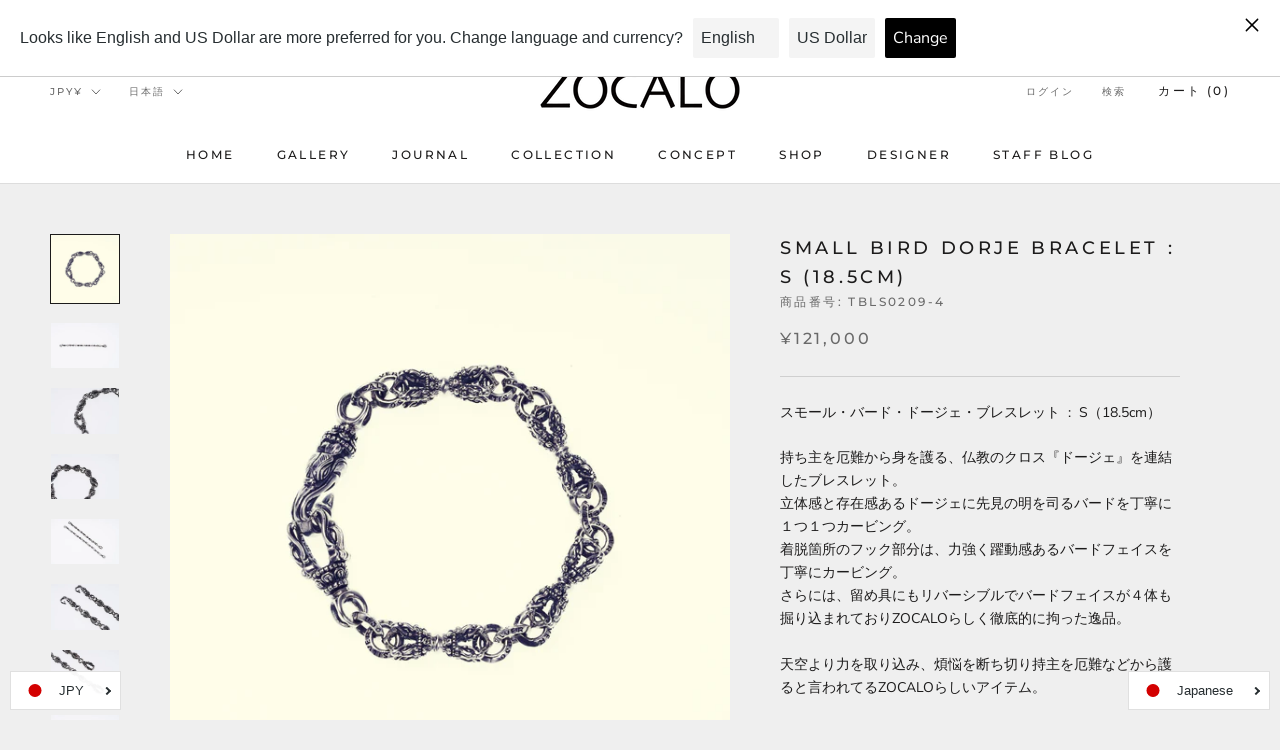

--- FILE ---
content_type: text/html; charset=utf-8
request_url: https://zocalo.jp/products/small-bird-dorje-bracelet-s
body_size: 40930
content:
<!doctype html>

<html class="no-js" lang="ja">
  <head>


    <meta charset="utf-8"> 
    <meta http-equiv="X-UA-Compatible" content="IE=edge,chrome=1">
    <meta name="viewport" content="width=device-width, initial-scale=1.0, height=device-height, minimum-scale=1.0, maximum-scale=1.0">
    <meta name="theme-color" content="">

    <title>
      Small Bird Dorje Bracelet : S (18.5cm)｜スモール・バード・ドージェ・ブレスレット : S (18.5cm) &ndash; ZOCALO JAPAN OFFICIAL WEB SITE
    </title><meta name="description" content="スモール・バード・ドージェ・ブレスレット  :  S（18.5cm） 持ち主を厄難から身を護る、仏教のクロス『ドージェ』を連結したブレスレット。立体感と存在感あるドージェに先見の明を司るバードを丁寧に１つ１つカービング。着脱箇所のフック部分は、力強く躍動感あるバードフェイスを丁寧にカービング。さらには、留め具にもリバーシブルでバードフェイスが４体も掘り込まれておりZOCALOらしく徹底的に拘った逸品。天空より力を取り込み、煩悩を断ち切り持主を厄難などから護ると言われてるZOCALOらしいアイテム。さまざまなファッションにも合わせやすく、バングルやブレスレットと重ね着けしてもカッコいいアイテムです。短いタイプはレディーズにも人気！！S"><link rel="canonical" href="https://zocalo.jp/products/small-bird-dorje-bracelet-s"><link rel="shortcut icon" href="//zocalo.jp/cdn/shop/files/fabicon_wht_96x.png?v=1614358818" type="image/png"><meta property="og:type" content="product">
  <meta property="og:title" content="Small Bird Dorje Bracelet : S (18.5cm)"><meta property="og:image" content="http://zocalo.jp/cdn/shop/products/SQ2048_0000s_0000_200416_zocalo4270.jpg?v=1625146346">
    <meta property="og:image:secure_url" content="https://zocalo.jp/cdn/shop/products/SQ2048_0000s_0000_200416_zocalo4270.jpg?v=1625146346">
    <meta property="og:image:width" content="2048">
    <meta property="og:image:height" content="2048"><meta property="product:price:amount" content="121,000">
  <meta property="product:price:currency" content="JPY"><meta property="og:description" content="スモール・バード・ドージェ・ブレスレット  :  S（18.5cm） 持ち主を厄難から身を護る、仏教のクロス『ドージェ』を連結したブレスレット。立体感と存在感あるドージェに先見の明を司るバードを丁寧に１つ１つカービング。着脱箇所のフック部分は、力強く躍動感あるバードフェイスを丁寧にカービング。さらには、留め具にもリバーシブルでバードフェイスが４体も掘り込まれておりZOCALOらしく徹底的に拘った逸品。天空より力を取り込み、煩悩を断ち切り持主を厄難などから護ると言われてるZOCALOらしいアイテム。さまざまなファッションにも合わせやすく、バングルやブレスレットと重ね着けしてもカッコいいアイテムです。短いタイプはレディーズにも人気！！S"><meta property="og:url" content="https://zocalo.jp/products/small-bird-dorje-bracelet-s">
<meta property="og:site_name" content="ZOCALO JAPAN OFFICIAL WEB SITE"><meta name="twitter:card" content="summary"><meta name="twitter:title" content="Small Bird Dorje Bracelet : S (18.5cm)">
  <meta name="twitter:description" content="
スモール・バード・ドージェ・ブレスレット  :  S（18.5cm）
持ち主を厄難から身を護る、仏教のクロス『ドージェ』を連結したブレスレット。立体感と存在感あるドージェに先見の明を司るバードを丁寧に１つ１つカービング。着脱箇所のフック部分は、力強く躍動感あるバードフェイスを丁寧にカービング。さらには、留め具にもリバーシブルでバードフェイスが４体も掘り込まれておりZOCALOらしく徹底的に拘った逸品。天空より力を取り込み、煩悩を断ち切り持主を厄難などから護ると言われてるZOCALOらしいアイテム。さまざまなファッションにも合わせやすく、バングルやブレスレットと重ね着けしてもカッコいいアイテムです。短いタイプはレディーズにも人気！！SILVERL 18.5cm

【公式】ソカロ オンラインショップ
Official ZOCALO Online Shop
TBLS0209-4
 ">
  <meta name="twitter:image" content="https://zocalo.jp/cdn/shop/products/SQ2048_0000s_0000_200416_zocalo4270_600x600_crop_center.jpg?v=1625146346">
    <style>
  @font-face {
  font-family: Montserrat;
  font-weight: 500;
  font-style: normal;
  font-display: fallback;
  src: url("//zocalo.jp/cdn/fonts/montserrat/montserrat_n5.07ef3781d9c78c8b93c98419da7ad4fbeebb6635.woff2") format("woff2"),
       url("//zocalo.jp/cdn/fonts/montserrat/montserrat_n5.adf9b4bd8b0e4f55a0b203cdd84512667e0d5e4d.woff") format("woff");
}

  @font-face {
  font-family: "Nunito Sans";
  font-weight: 400;
  font-style: normal;
  font-display: fallback;
  src: url("//zocalo.jp/cdn/fonts/nunito_sans/nunitosans_n4.0276fe080df0ca4e6a22d9cb55aed3ed5ba6b1da.woff2") format("woff2"),
       url("//zocalo.jp/cdn/fonts/nunito_sans/nunitosans_n4.b4964bee2f5e7fd9c3826447e73afe2baad607b7.woff") format("woff");
}


  @font-face {
  font-family: "Nunito Sans";
  font-weight: 700;
  font-style: normal;
  font-display: fallback;
  src: url("//zocalo.jp/cdn/fonts/nunito_sans/nunitosans_n7.25d963ed46da26098ebeab731e90d8802d989fa5.woff2") format("woff2"),
       url("//zocalo.jp/cdn/fonts/nunito_sans/nunitosans_n7.d32e3219b3d2ec82285d3027bd673efc61a996c8.woff") format("woff");
}

  @font-face {
  font-family: "Nunito Sans";
  font-weight: 400;
  font-style: italic;
  font-display: fallback;
  src: url("//zocalo.jp/cdn/fonts/nunito_sans/nunitosans_i4.6e408730afac1484cf297c30b0e67c86d17fc586.woff2") format("woff2"),
       url("//zocalo.jp/cdn/fonts/nunito_sans/nunitosans_i4.c9b6dcbfa43622b39a5990002775a8381942ae38.woff") format("woff");
}

  @font-face {
  font-family: "Nunito Sans";
  font-weight: 700;
  font-style: italic;
  font-display: fallback;
  src: url("//zocalo.jp/cdn/fonts/nunito_sans/nunitosans_i7.8c1124729eec046a321e2424b2acf328c2c12139.woff2") format("woff2"),
       url("//zocalo.jp/cdn/fonts/nunito_sans/nunitosans_i7.af4cda04357273e0996d21184432bcb14651a64d.woff") format("woff");
}


  :root {
    --heading-font-family : Montserrat, sans-serif;
    --heading-font-weight : 500;
    --heading-font-style  : normal;

    --text-font-family : "Nunito Sans", sans-serif;
    --text-font-weight : 400;
    --text-font-style  : normal;

    --base-text-font-size   : 14px;
    --default-text-font-size: 14px;--background          : #efefef;
    --background-rgb      : 239, 239, 239;
    --light-background    : #ffffff;
    --light-background-rgb: 255, 255, 255;
    --heading-color       : #1c1b1b;
    --text-color          : #1c1b1b;
    --text-color-rgb      : 28, 27, 27;
    --text-color-light    : #6a6a6a;
    --text-color-light-rgb: 106, 106, 106;
    --link-color          : #6a6a6a;
    --link-color-rgb      : 106, 106, 106;
    --border-color        : #cfcfcf;
    --border-color-rgb    : 207, 207, 207;

    --button-background    : #1c1b1b;
    --button-background-rgb: 28, 27, 27;
    --button-text-color    : #ffffff;

    --header-background       : #ffffff;
    --header-heading-color    : #1c1b1b;
    --header-light-text-color : #6a6a6a;
    --header-border-color     : #dddddd;

    --footer-background    : #ffffff;
    --footer-text-color    : #6a6a6a;
    --footer-heading-color : #1c1b1b;
    --footer-border-color  : #e9e9e9;

    --navigation-background      : #1c1b1b;
    --navigation-background-rgb  : 28, 27, 27;
    --navigation-text-color      : #ffffff;
    --navigation-text-color-light: rgba(255, 255, 255, 0.5);
    --navigation-border-color    : rgba(255, 255, 255, 0.25);

    --newsletter-popup-background     : #1c1b1b;
    --newsletter-popup-text-color     : #ffffff;
    --newsletter-popup-text-color-rgb : 255, 255, 255;

    --secondary-elements-background       : #1c1b1b;
    --secondary-elements-background-rgb   : 28, 27, 27;
    --secondary-elements-text-color       : #ffffff;
    --secondary-elements-text-color-light : rgba(255, 255, 255, 0.5);
    --secondary-elements-border-color     : rgba(255, 255, 255, 0.25);

    --product-sale-price-color    : #f94c43;
    --product-sale-price-color-rgb: 249, 76, 67;

    /* Products */

    --horizontal-spacing-four-products-per-row: 60px;
        --horizontal-spacing-two-products-per-row : 60px;

    --vertical-spacing-four-products-per-row: 60px;
        --vertical-spacing-two-products-per-row : 75px;

    /* Animation */
    --drawer-transition-timing: cubic-bezier(0.645, 0.045, 0.355, 1);
    --header-base-height: 80px; /* We set a default for browsers that do not support CSS variables */

    /* Cursors */
    --cursor-zoom-in-svg    : url(//zocalo.jp/cdn/shop/t/27/assets/cursor-zoom-in.svg?v=170532930330058140181655706074);
    --cursor-zoom-in-2x-svg : url(//zocalo.jp/cdn/shop/t/27/assets/cursor-zoom-in-2x.svg?v=56685658183649387561655706074);
  }
</style>

<script>
  // IE11 does not have support for CSS variables, so we have to polyfill them
  if (!(((window || {}).CSS || {}).supports && window.CSS.supports('(--a: 0)'))) {
    const script = document.createElement('script');
    script.type = 'text/javascript';
    script.src = 'https://cdn.jsdelivr.net/npm/css-vars-ponyfill@2';
    script.onload = function() {
      cssVars({});
    };

    document.getElementsByTagName('head')[0].appendChild(script);
  }
</script>

    <script>window.performance && window.performance.mark && window.performance.mark('shopify.content_for_header.start');</script><meta name="google-site-verification" content="arYmNQILZ0ARNSsneloCOeP1FjT3xkeM1zg2iuHWk7M">
<meta name="facebook-domain-verification" content="64qzps0yup47wyh3lpl4bple0mqllq">
<meta name="facebook-domain-verification" content="o5tku67qu8yjw5cbg4apdtinyb3keo">
<meta id="shopify-digital-wallet" name="shopify-digital-wallet" content="/27103461459/digital_wallets/dialog">
<meta name="shopify-checkout-api-token" content="0176143ab32d18d231b86ffca9b2d771">
<meta id="in-context-paypal-metadata" data-shop-id="27103461459" data-venmo-supported="false" data-environment="production" data-locale="ja_JP" data-paypal-v4="true" data-currency="JPY">
<link rel="alternate" hreflang="x-default" href="https://zocalo.jp/products/small-bird-dorje-bracelet-s">
<link rel="alternate" hreflang="ja" href="https://zocalo.jp/products/small-bird-dorje-bracelet-s">
<link rel="alternate" hreflang="en" href="https://zocalo.jp/en/products/small-bird-dorje-bracelet-s">
<link rel="alternate" type="application/json+oembed" href="https://zocalo.jp/products/small-bird-dorje-bracelet-s.oembed">
<script async="async" src="/checkouts/internal/preloads.js?locale=ja-JP"></script>
<link rel="preconnect" href="https://shop.app" crossorigin="anonymous">
<script async="async" src="https://shop.app/checkouts/internal/preloads.js?locale=ja-JP&shop_id=27103461459" crossorigin="anonymous"></script>
<script id="apple-pay-shop-capabilities" type="application/json">{"shopId":27103461459,"countryCode":"JP","currencyCode":"JPY","merchantCapabilities":["supports3DS"],"merchantId":"gid:\/\/shopify\/Shop\/27103461459","merchantName":"ZOCALO JAPAN OFFICIAL WEB SITE","requiredBillingContactFields":["postalAddress","email","phone"],"requiredShippingContactFields":["postalAddress","email","phone"],"shippingType":"shipping","supportedNetworks":["visa","masterCard","amex","jcb","discover"],"total":{"type":"pending","label":"ZOCALO JAPAN OFFICIAL WEB SITE","amount":"1.00"},"shopifyPaymentsEnabled":true,"supportsSubscriptions":true}</script>
<script id="shopify-features" type="application/json">{"accessToken":"0176143ab32d18d231b86ffca9b2d771","betas":["rich-media-storefront-analytics"],"domain":"zocalo.jp","predictiveSearch":false,"shopId":27103461459,"locale":"ja"}</script>
<script>var Shopify = Shopify || {};
Shopify.shop = "zocalo-jp.myshopify.com";
Shopify.locale = "ja";
Shopify.currency = {"active":"JPY","rate":"1.0"};
Shopify.country = "JP";
Shopify.theme = {"name":"Prestige2022.6","id":122865516627,"schema_name":"Prestige","schema_version":"4.9.9","theme_store_id":855,"role":"main"};
Shopify.theme.handle = "null";
Shopify.theme.style = {"id":null,"handle":null};
Shopify.cdnHost = "zocalo.jp/cdn";
Shopify.routes = Shopify.routes || {};
Shopify.routes.root = "/";</script>
<script type="module">!function(o){(o.Shopify=o.Shopify||{}).modules=!0}(window);</script>
<script>!function(o){function n(){var o=[];function n(){o.push(Array.prototype.slice.apply(arguments))}return n.q=o,n}var t=o.Shopify=o.Shopify||{};t.loadFeatures=n(),t.autoloadFeatures=n()}(window);</script>
<script>
  window.ShopifyPay = window.ShopifyPay || {};
  window.ShopifyPay.apiHost = "shop.app\/pay";
  window.ShopifyPay.redirectState = null;
</script>
<script id="shop-js-analytics" type="application/json">{"pageType":"product"}</script>
<script defer="defer" async type="module" src="//zocalo.jp/cdn/shopifycloud/shop-js/modules/v2/client.init-shop-cart-sync_0MstufBG.ja.esm.js"></script>
<script defer="defer" async type="module" src="//zocalo.jp/cdn/shopifycloud/shop-js/modules/v2/chunk.common_jll-23Z1.esm.js"></script>
<script defer="defer" async type="module" src="//zocalo.jp/cdn/shopifycloud/shop-js/modules/v2/chunk.modal_HXih6-AF.esm.js"></script>
<script type="module">
  await import("//zocalo.jp/cdn/shopifycloud/shop-js/modules/v2/client.init-shop-cart-sync_0MstufBG.ja.esm.js");
await import("//zocalo.jp/cdn/shopifycloud/shop-js/modules/v2/chunk.common_jll-23Z1.esm.js");
await import("//zocalo.jp/cdn/shopifycloud/shop-js/modules/v2/chunk.modal_HXih6-AF.esm.js");

  window.Shopify.SignInWithShop?.initShopCartSync?.({"fedCMEnabled":true,"windoidEnabled":true});

</script>
<script>
  window.Shopify = window.Shopify || {};
  if (!window.Shopify.featureAssets) window.Shopify.featureAssets = {};
  window.Shopify.featureAssets['shop-js'] = {"shop-cart-sync":["modules/v2/client.shop-cart-sync_DN7iwvRY.ja.esm.js","modules/v2/chunk.common_jll-23Z1.esm.js","modules/v2/chunk.modal_HXih6-AF.esm.js"],"init-fed-cm":["modules/v2/client.init-fed-cm_DmZOWWut.ja.esm.js","modules/v2/chunk.common_jll-23Z1.esm.js","modules/v2/chunk.modal_HXih6-AF.esm.js"],"shop-cash-offers":["modules/v2/client.shop-cash-offers_HFfvn_Gz.ja.esm.js","modules/v2/chunk.common_jll-23Z1.esm.js","modules/v2/chunk.modal_HXih6-AF.esm.js"],"shop-login-button":["modules/v2/client.shop-login-button_BVN3pvk0.ja.esm.js","modules/v2/chunk.common_jll-23Z1.esm.js","modules/v2/chunk.modal_HXih6-AF.esm.js"],"pay-button":["modules/v2/client.pay-button_CyS_4GVi.ja.esm.js","modules/v2/chunk.common_jll-23Z1.esm.js","modules/v2/chunk.modal_HXih6-AF.esm.js"],"shop-button":["modules/v2/client.shop-button_zh22db91.ja.esm.js","modules/v2/chunk.common_jll-23Z1.esm.js","modules/v2/chunk.modal_HXih6-AF.esm.js"],"avatar":["modules/v2/client.avatar_BTnouDA3.ja.esm.js"],"init-windoid":["modules/v2/client.init-windoid_BlVJIuJ5.ja.esm.js","modules/v2/chunk.common_jll-23Z1.esm.js","modules/v2/chunk.modal_HXih6-AF.esm.js"],"init-shop-for-new-customer-accounts":["modules/v2/client.init-shop-for-new-customer-accounts_BqzwtUK7.ja.esm.js","modules/v2/client.shop-login-button_BVN3pvk0.ja.esm.js","modules/v2/chunk.common_jll-23Z1.esm.js","modules/v2/chunk.modal_HXih6-AF.esm.js"],"init-shop-email-lookup-coordinator":["modules/v2/client.init-shop-email-lookup-coordinator_DKDv3hKi.ja.esm.js","modules/v2/chunk.common_jll-23Z1.esm.js","modules/v2/chunk.modal_HXih6-AF.esm.js"],"init-shop-cart-sync":["modules/v2/client.init-shop-cart-sync_0MstufBG.ja.esm.js","modules/v2/chunk.common_jll-23Z1.esm.js","modules/v2/chunk.modal_HXih6-AF.esm.js"],"shop-toast-manager":["modules/v2/client.shop-toast-manager_BkVvTGW3.ja.esm.js","modules/v2/chunk.common_jll-23Z1.esm.js","modules/v2/chunk.modal_HXih6-AF.esm.js"],"init-customer-accounts":["modules/v2/client.init-customer-accounts_CZbUHFPX.ja.esm.js","modules/v2/client.shop-login-button_BVN3pvk0.ja.esm.js","modules/v2/chunk.common_jll-23Z1.esm.js","modules/v2/chunk.modal_HXih6-AF.esm.js"],"init-customer-accounts-sign-up":["modules/v2/client.init-customer-accounts-sign-up_C0QA8nCd.ja.esm.js","modules/v2/client.shop-login-button_BVN3pvk0.ja.esm.js","modules/v2/chunk.common_jll-23Z1.esm.js","modules/v2/chunk.modal_HXih6-AF.esm.js"],"shop-follow-button":["modules/v2/client.shop-follow-button_CSkbpFfm.ja.esm.js","modules/v2/chunk.common_jll-23Z1.esm.js","modules/v2/chunk.modal_HXih6-AF.esm.js"],"checkout-modal":["modules/v2/client.checkout-modal_rYdHFJTE.ja.esm.js","modules/v2/chunk.common_jll-23Z1.esm.js","modules/v2/chunk.modal_HXih6-AF.esm.js"],"shop-login":["modules/v2/client.shop-login_DeXIozZF.ja.esm.js","modules/v2/chunk.common_jll-23Z1.esm.js","modules/v2/chunk.modal_HXih6-AF.esm.js"],"lead-capture":["modules/v2/client.lead-capture_DGEoeVgo.ja.esm.js","modules/v2/chunk.common_jll-23Z1.esm.js","modules/v2/chunk.modal_HXih6-AF.esm.js"],"payment-terms":["modules/v2/client.payment-terms_BXPcfuME.ja.esm.js","modules/v2/chunk.common_jll-23Z1.esm.js","modules/v2/chunk.modal_HXih6-AF.esm.js"]};
</script>
<script>(function() {
  var isLoaded = false;
  function asyncLoad() {
    if (isLoaded) return;
    isLoaded = true;
    var urls = ["https:\/\/formbuilder.hulkapps.com\/skeletopapp.js?shop=zocalo-jp.myshopify.com","\/\/www.powr.io\/powr.js?powr-token=zocalo-jp.myshopify.com\u0026external-type=shopify\u0026shop=zocalo-jp.myshopify.com","https:\/\/cdn.weglot.com\/weglot_script_tag.js?shop=zocalo-jp.myshopify.com"];
    for (var i = 0; i < urls.length; i++) {
      var s = document.createElement('script');
      s.type = 'text/javascript';
      s.async = true;
      s.src = urls[i];
      var x = document.getElementsByTagName('script')[0];
      x.parentNode.insertBefore(s, x);
    }
  };
  if(window.attachEvent) {
    window.attachEvent('onload', asyncLoad);
  } else {
    window.addEventListener('load', asyncLoad, false);
  }
})();</script>
<script id="__st">var __st={"a":27103461459,"offset":32400,"reqid":"fc485466-c4d0-417f-b0ee-66e0ef129254-1769441639","pageurl":"zocalo.jp\/products\/small-bird-dorje-bracelet-s","u":"a34313a57a50","p":"product","rtyp":"product","rid":4438676242515};</script>
<script>window.ShopifyPaypalV4VisibilityTracking = true;</script>
<script id="captcha-bootstrap">!function(){'use strict';const t='contact',e='account',n='new_comment',o=[[t,t],['blogs',n],['comments',n],[t,'customer']],c=[[e,'customer_login'],[e,'guest_login'],[e,'recover_customer_password'],[e,'create_customer']],r=t=>t.map((([t,e])=>`form[action*='/${t}']:not([data-nocaptcha='true']) input[name='form_type'][value='${e}']`)).join(','),a=t=>()=>t?[...document.querySelectorAll(t)].map((t=>t.form)):[];function s(){const t=[...o],e=r(t);return a(e)}const i='password',u='form_key',d=['recaptcha-v3-token','g-recaptcha-response','h-captcha-response',i],f=()=>{try{return window.sessionStorage}catch{return}},m='__shopify_v',_=t=>t.elements[u];function p(t,e,n=!1){try{const o=window.sessionStorage,c=JSON.parse(o.getItem(e)),{data:r}=function(t){const{data:e,action:n}=t;return t[m]||n?{data:e,action:n}:{data:t,action:n}}(c);for(const[e,n]of Object.entries(r))t.elements[e]&&(t.elements[e].value=n);n&&o.removeItem(e)}catch(o){console.error('form repopulation failed',{error:o})}}const l='form_type',E='cptcha';function T(t){t.dataset[E]=!0}const w=window,h=w.document,L='Shopify',v='ce_forms',y='captcha';let A=!1;((t,e)=>{const n=(g='f06e6c50-85a8-45c8-87d0-21a2b65856fe',I='https://cdn.shopify.com/shopifycloud/storefront-forms-hcaptcha/ce_storefront_forms_captcha_hcaptcha.v1.5.2.iife.js',D={infoText:'hCaptchaによる保護',privacyText:'プライバシー',termsText:'利用規約'},(t,e,n)=>{const o=w[L][v],c=o.bindForm;if(c)return c(t,g,e,D).then(n);var r;o.q.push([[t,g,e,D],n]),r=I,A||(h.body.append(Object.assign(h.createElement('script'),{id:'captcha-provider',async:!0,src:r})),A=!0)});var g,I,D;w[L]=w[L]||{},w[L][v]=w[L][v]||{},w[L][v].q=[],w[L][y]=w[L][y]||{},w[L][y].protect=function(t,e){n(t,void 0,e),T(t)},Object.freeze(w[L][y]),function(t,e,n,w,h,L){const[v,y,A,g]=function(t,e,n){const i=e?o:[],u=t?c:[],d=[...i,...u],f=r(d),m=r(i),_=r(d.filter((([t,e])=>n.includes(e))));return[a(f),a(m),a(_),s()]}(w,h,L),I=t=>{const e=t.target;return e instanceof HTMLFormElement?e:e&&e.form},D=t=>v().includes(t);t.addEventListener('submit',(t=>{const e=I(t);if(!e)return;const n=D(e)&&!e.dataset.hcaptchaBound&&!e.dataset.recaptchaBound,o=_(e),c=g().includes(e)&&(!o||!o.value);(n||c)&&t.preventDefault(),c&&!n&&(function(t){try{if(!f())return;!function(t){const e=f();if(!e)return;const n=_(t);if(!n)return;const o=n.value;o&&e.removeItem(o)}(t);const e=Array.from(Array(32),(()=>Math.random().toString(36)[2])).join('');!function(t,e){_(t)||t.append(Object.assign(document.createElement('input'),{type:'hidden',name:u})),t.elements[u].value=e}(t,e),function(t,e){const n=f();if(!n)return;const o=[...t.querySelectorAll(`input[type='${i}']`)].map((({name:t})=>t)),c=[...d,...o],r={};for(const[a,s]of new FormData(t).entries())c.includes(a)||(r[a]=s);n.setItem(e,JSON.stringify({[m]:1,action:t.action,data:r}))}(t,e)}catch(e){console.error('failed to persist form',e)}}(e),e.submit())}));const S=(t,e)=>{t&&!t.dataset[E]&&(n(t,e.some((e=>e===t))),T(t))};for(const o of['focusin','change'])t.addEventListener(o,(t=>{const e=I(t);D(e)&&S(e,y())}));const B=e.get('form_key'),M=e.get(l),P=B&&M;t.addEventListener('DOMContentLoaded',(()=>{const t=y();if(P)for(const e of t)e.elements[l].value===M&&p(e,B);[...new Set([...A(),...v().filter((t=>'true'===t.dataset.shopifyCaptcha))])].forEach((e=>S(e,t)))}))}(h,new URLSearchParams(w.location.search),n,t,e,['guest_login'])})(!0,!0)}();</script>
<script integrity="sha256-4kQ18oKyAcykRKYeNunJcIwy7WH5gtpwJnB7kiuLZ1E=" data-source-attribution="shopify.loadfeatures" defer="defer" src="//zocalo.jp/cdn/shopifycloud/storefront/assets/storefront/load_feature-a0a9edcb.js" crossorigin="anonymous"></script>
<script crossorigin="anonymous" defer="defer" src="//zocalo.jp/cdn/shopifycloud/storefront/assets/shopify_pay/storefront-65b4c6d7.js?v=20250812"></script>
<script data-source-attribution="shopify.dynamic_checkout.dynamic.init">var Shopify=Shopify||{};Shopify.PaymentButton=Shopify.PaymentButton||{isStorefrontPortableWallets:!0,init:function(){window.Shopify.PaymentButton.init=function(){};var t=document.createElement("script");t.src="https://zocalo.jp/cdn/shopifycloud/portable-wallets/latest/portable-wallets.ja.js",t.type="module",document.head.appendChild(t)}};
</script>
<script data-source-attribution="shopify.dynamic_checkout.buyer_consent">
  function portableWalletsHideBuyerConsent(e){var t=document.getElementById("shopify-buyer-consent"),n=document.getElementById("shopify-subscription-policy-button");t&&n&&(t.classList.add("hidden"),t.setAttribute("aria-hidden","true"),n.removeEventListener("click",e))}function portableWalletsShowBuyerConsent(e){var t=document.getElementById("shopify-buyer-consent"),n=document.getElementById("shopify-subscription-policy-button");t&&n&&(t.classList.remove("hidden"),t.removeAttribute("aria-hidden"),n.addEventListener("click",e))}window.Shopify?.PaymentButton&&(window.Shopify.PaymentButton.hideBuyerConsent=portableWalletsHideBuyerConsent,window.Shopify.PaymentButton.showBuyerConsent=portableWalletsShowBuyerConsent);
</script>
<script data-source-attribution="shopify.dynamic_checkout.cart.bootstrap">document.addEventListener("DOMContentLoaded",(function(){function t(){return document.querySelector("shopify-accelerated-checkout-cart, shopify-accelerated-checkout")}if(t())Shopify.PaymentButton.init();else{new MutationObserver((function(e,n){t()&&(Shopify.PaymentButton.init(),n.disconnect())})).observe(document.body,{childList:!0,subtree:!0})}}));
</script>
<script id='scb4127' type='text/javascript' async='' src='https://zocalo.jp/cdn/shopifycloud/privacy-banner/storefront-banner.js'></script><link id="shopify-accelerated-checkout-styles" rel="stylesheet" media="screen" href="https://zocalo.jp/cdn/shopifycloud/portable-wallets/latest/accelerated-checkout-backwards-compat.css" crossorigin="anonymous">
<style id="shopify-accelerated-checkout-cart">
        #shopify-buyer-consent {
  margin-top: 1em;
  display: inline-block;
  width: 100%;
}

#shopify-buyer-consent.hidden {
  display: none;
}

#shopify-subscription-policy-button {
  background: none;
  border: none;
  padding: 0;
  text-decoration: underline;
  font-size: inherit;
  cursor: pointer;
}

#shopify-subscription-policy-button::before {
  box-shadow: none;
}

      </style>

<script>window.performance && window.performance.mark && window.performance.mark('shopify.content_for_header.end');</script>

    <link rel="stylesheet" href="//zocalo.jp/cdn/shop/t/27/assets/theme.css?v=109350314557481774961655706074">
	<link href="//zocalo.jp/cdn/shop/t/27/assets/style.css?v=156531348516606930381655706074" rel="stylesheet" type="text/css" media="all" />
    

    <script>
      // This allows to expose several variables to the global scope, to be used in scripts
      window.theme = {
        pageType: "product",
        moneyFormat: "\u003cspan class=money\u003e¥{{amount_no_decimals}}\u003c\/span\u003e",
        moneyWithCurrencyFormat: "\u003cspan class=money\u003e¥{{amount_no_decimals}} JPY\u003c\/span\u003e",
        productImageSize: "natural",
        searchMode: "product,article",
        showPageTransition: false,
        showElementStaggering: true,
        showImageZooming: true
      };

      window.routes = {
        rootUrl: "\/",
        cartUrl: "\/cart",
        cartAddUrl: "\/cart\/add",
        cartChangeUrl: "\/cart\/change",
        searchUrl: "\/search",
        productRecommendationsUrl: "\/recommendations\/products"
      };

      window.languages = {
        cartAddNote: "注文メモを追加",
        cartEditNote: "注文メモを変更",
        productImageLoadingError: "この画像を読み込めませんでした。 ページをリロードしてください。",
        productFormAddToCart: "カートに追加する",
        productFormUnavailable: "お取り扱いできません",
        productFormSoldOut: "売り切れ",
        shippingEstimatorOneResult: "1つのオプションが利用可能：",
        shippingEstimatorMoreResults: "{{count}}つのオプションが利用可能：",
        shippingEstimatorNoResults: "配送が見つかりませんでした"
      };

      window.lazySizesConfig = {
        loadHidden: false,
        hFac: 0.5,
        expFactor: 2,
        ricTimeout: 150,
        lazyClass: 'Image--lazyLoad',
        loadingClass: 'Image--lazyLoading',
        loadedClass: 'Image--lazyLoaded'
      };

      document.documentElement.className = document.documentElement.className.replace('no-js', 'js');
      document.documentElement.style.setProperty('--window-height', window.innerHeight + 'px');

      // We do a quick detection of some features (we could use Modernizr but for so little...)
      (function() {
        document.documentElement.className += ((window.CSS && window.CSS.supports('(position: sticky) or (position: -webkit-sticky)')) ? ' supports-sticky' : ' no-supports-sticky');
        document.documentElement.className += (window.matchMedia('(-moz-touch-enabled: 1), (hover: none)')).matches ? ' no-supports-hover' : ' supports-hover';
      }());
    </script>

    <script src="//zocalo.jp/cdn/shop/t/27/assets/lazysizes.min.js?v=174358363404432586981655706074" async></script><script src="https://polyfill-fastly.net/v3/polyfill.min.js?unknown=polyfill&features=fetch,Element.prototype.closest,Element.prototype.remove,Element.prototype.classList,Array.prototype.includes,Array.prototype.fill,Object.assign,CustomEvent,IntersectionObserver,IntersectionObserverEntry,URL" defer></script>
    <script src="//zocalo.jp/cdn/shop/t/27/assets/libs.min.js?v=26178543184394469741655706074" defer></script>
    <script src="//zocalo.jp/cdn/shop/t/27/assets/theme.min.js?v=173031011232028520471655706074" defer></script>
    <script src="//zocalo.jp/cdn/shop/t/27/assets/custom.js?v=183944157590872491501655706074" defer></script>

    <script>
      (function () {
        window.onpageshow = function() {
          if (window.theme.showPageTransition) {
            var pageTransition = document.querySelector('.PageTransition');

            if (pageTransition) {
              pageTransition.style.visibility = 'visible';
              pageTransition.style.opacity = '0';
            }
          }

          // When the page is loaded from the cache, we have to reload the cart content
          document.documentElement.dispatchEvent(new CustomEvent('cart:refresh', {
            bubbles: true
          }));
        };
      })();
    </script>

    
  <script type="application/ld+json">
  {
    "@context": "http://schema.org",
    "@type": "Product",
    "offers": [{
          "@type": "Offer",
          "name": "Default Title",
          "availability":"https://schema.org/InStock",
          "price": 121000.0,
          "priceCurrency": "JPY",
          "priceValidUntil": "2026-02-06","sku": "TBLS0209-4","url": "/products/small-bird-dorje-bracelet-s?variant=31715723083859"
        }
],
    "brand": {
      "name": "ZOCALO.JAPAN"
    },
    "name": "Small Bird Dorje Bracelet : S (18.5cm)",
    "description": "\nスモール・バード・ドージェ・ブレスレット  :  S（18.5cm）\n持ち主を厄難から身を護る、仏教のクロス『ドージェ』を連結したブレスレット。立体感と存在感あるドージェに先見の明を司るバードを丁寧に１つ１つカービング。着脱箇所のフック部分は、力強く躍動感あるバードフェイスを丁寧にカービング。さらには、留め具にもリバーシブルでバードフェイスが４体も掘り込まれておりZOCALOらしく徹底的に拘った逸品。天空より力を取り込み、煩悩を断ち切り持主を厄難などから護ると言われてるZOCALOらしいアイテム。さまざまなファッションにも合わせやすく、バングルやブレスレットと重ね着けしてもカッコいいアイテムです。短いタイプはレディーズにも人気！！SILVERL 18.5cm\n\n【公式】ソカロ オンラインショップ\nOfficial ZOCALO Online Shop\nTBLS0209-4\n ",
    "category": "ブレスレット : Bracelet",
    "url": "/products/small-bird-dorje-bracelet-s",
    "sku": "TBLS0209-4",
    "image": {
      "@type": "ImageObject",
      "url": "https://zocalo.jp/cdn/shop/products/SQ2048_0000s_0000_200416_zocalo4270_1024x.jpg?v=1625146346",
      "image": "https://zocalo.jp/cdn/shop/products/SQ2048_0000s_0000_200416_zocalo4270_1024x.jpg?v=1625146346",
      "name": "Small Bird Dorje Bracelet : S (18.5cm)-ZOCALO.JAPAN",
      "width": "1024",
      "height": "1024"
    }
  }
  </script>



  <script type="application/ld+json">
  {
    "@context": "http://schema.org",
    "@type": "BreadcrumbList",
  "itemListElement": [{
      "@type": "ListItem",
      "position": 1,
      "name": "Translation missing: ja.general.breadcrumb.home",
      "item": "https://zocalo.jp"
    },{
          "@type": "ListItem",
          "position": 2,
          "name": "Small Bird Dorje Bracelet : S (18.5cm)",
          "item": "https://zocalo.jp/products/small-bird-dorje-bracelet-s"
        }]
  }
  </script>

   

<script>window.__pagefly_analytics_settings__={"acceptTracking":true};</script>
   
<!-- BEGIN app block: shopify://apps/langshop/blocks/sdk/84899e01-2b29-42af-99d6-46d16daa2111 --><!-- BEGIN app snippet: config --><script type="text/javascript">
    /** Workaround for backward compatibility with old versions of localized themes */
    if (window.LangShopConfig && window.LangShopConfig.themeDynamics && window.LangShopConfig.themeDynamics.length) {
        themeDynamics = window.LangShopConfig.themeDynamics;
    } else {
        themeDynamics = [];
    }

    window.LangShopConfig = {
    "currentLanguage": "ja",
    "currentCurrency": "jpy",
    "currentCountry": "JP",
    "shopifyLocales": [{"code":"ja","name":"日本語","endonym_name":"日本語","rootUrl":"\/"},{"code":"en","name":"英語","endonym_name":"English","rootUrl":"\/en"}    ],
    "shopifyCountries": [{"code":"IS","name":"アイスランド", "currency":"JPY"},{"code":"IE","name":"アイルランド", "currency":"JPY"},{"code":"AZ","name":"アゼルバイジャン", "currency":"JPY"},{"code":"AF","name":"アフガニスタン", "currency":"JPY"},{"code":"US","name":"アメリカ合衆国", "currency":"USD"},{"code":"AE","name":"アラブ首長国連邦", "currency":"JPY"},{"code":"DZ","name":"アルジェリア", "currency":"JPY"},{"code":"AR","name":"アルゼンチン", "currency":"JPY"},{"code":"AW","name":"アルバ", "currency":"JPY"},{"code":"AL","name":"アルバニア", "currency":"JPY"},{"code":"AM","name":"アルメニア", "currency":"JPY"},{"code":"AI","name":"アンギラ", "currency":"JPY"},{"code":"AO","name":"アンゴラ", "currency":"JPY"},{"code":"AG","name":"アンティグア・バーブーダ", "currency":"JPY"},{"code":"AD","name":"アンドラ", "currency":"JPY"},{"code":"YE","name":"イエメン", "currency":"JPY"},{"code":"GB","name":"イギリス", "currency":"JPY"},{"code":"IL","name":"イスラエル", "currency":"JPY"},{"code":"IT","name":"イタリア", "currency":"JPY"},{"code":"IQ","name":"イラク", "currency":"JPY"},{"code":"IN","name":"インド", "currency":"JPY"},{"code":"ID","name":"インドネシア", "currency":"JPY"},{"code":"WF","name":"ウォリス・フツナ", "currency":"JPY"},{"code":"UG","name":"ウガンダ", "currency":"JPY"},{"code":"UA","name":"ウクライナ", "currency":"JPY"},{"code":"UZ","name":"ウズベキスタン", "currency":"JPY"},{"code":"UY","name":"ウルグアイ", "currency":"JPY"},{"code":"EC","name":"エクアドル", "currency":"JPY"},{"code":"EG","name":"エジプト", "currency":"JPY"},{"code":"EE","name":"エストニア", "currency":"JPY"},{"code":"SZ","name":"エスワティニ", "currency":"JPY"},{"code":"ET","name":"エチオピア", "currency":"JPY"},{"code":"ER","name":"エリトリア", "currency":"JPY"},{"code":"SV","name":"エルサルバドル", "currency":"JPY"},{"code":"OM","name":"オマーン", "currency":"JPY"},{"code":"NL","name":"オランダ", "currency":"JPY"},{"code":"AN","name":"オランダ領アンティル諸島", "currency":"JPY"},{"code":"BQ","name":"オランダ領カリブ", "currency":"JPY"},{"code":"AU","name":"オーストラリア", "currency":"JPY"},{"code":"AT","name":"オーストリア", "currency":"JPY"},{"code":"AX","name":"オーランド諸島", "currency":"JPY"},{"code":"KZ","name":"カザフスタン", "currency":"JPY"},{"code":"QA","name":"カタール", "currency":"JPY"},{"code":"CA","name":"カナダ", "currency":"JPY"},{"code":"CM","name":"カメルーン", "currency":"JPY"},{"code":"KH","name":"カンボジア", "currency":"JPY"},{"code":"CV","name":"カーボベルデ", "currency":"JPY"},{"code":"GY","name":"ガイアナ", "currency":"JPY"},{"code":"GA","name":"ガボン", "currency":"JPY"},{"code":"GM","name":"ガンビア", "currency":"JPY"},{"code":"GH","name":"ガーナ", "currency":"JPY"},{"code":"GG","name":"ガーンジー", "currency":"JPY"},{"code":"CY","name":"キプロス", "currency":"JPY"},{"code":"CW","name":"キュラソー", "currency":"JPY"},{"code":"KI","name":"キリバス", "currency":"JPY"},{"code":"KG","name":"キルギス", "currency":"JPY"},{"code":"GN","name":"ギニア", "currency":"JPY"},{"code":"GW","name":"ギニアビサウ", "currency":"JPY"},{"code":"GR","name":"ギリシャ", "currency":"JPY"},{"code":"KW","name":"クウェート", "currency":"JPY"},{"code":"CK","name":"クック諸島", "currency":"JPY"},{"code":"CX","name":"クリスマス島", "currency":"JPY"},{"code":"HR","name":"クロアチア", "currency":"JPY"},{"code":"GT","name":"グアテマラ", "currency":"JPY"},{"code":"GP","name":"グアドループ", "currency":"JPY"},{"code":"GL","name":"グリーンランド", "currency":"JPY"},{"code":"GD","name":"グレナダ", "currency":"JPY"},{"code":"KY","name":"ケイマン諸島", "currency":"JPY"},{"code":"KE","name":"ケニア", "currency":"JPY"},{"code":"CC","name":"ココス(キーリング)諸島", "currency":"JPY"},{"code":"CR","name":"コスタリカ", "currency":"JPY"},{"code":"XK","name":"コソボ", "currency":"JPY"},{"code":"KM","name":"コモロ", "currency":"JPY"},{"code":"CO","name":"コロンビア", "currency":"JPY"},{"code":"CG","name":"コンゴ共和国(ブラザビル)", "currency":"JPY"},{"code":"CD","name":"コンゴ民主共和国(キンシャサ)", "currency":"JPY"},{"code":"CI","name":"コートジボワール", "currency":"JPY"},{"code":"SA","name":"サウジアラビア", "currency":"JPY"},{"code":"GS","name":"サウスジョージア・サウスサンドウィッチ諸島", "currency":"JPY"},{"code":"WS","name":"サモア", "currency":"JPY"},{"code":"ST","name":"サントメ・プリンシペ", "currency":"JPY"},{"code":"PM","name":"サンピエール島・ミクロン島", "currency":"JPY"},{"code":"SM","name":"サンマリノ", "currency":"JPY"},{"code":"BL","name":"サン・バルテルミー", "currency":"JPY"},{"code":"MF","name":"サン・マルタン", "currency":"JPY"},{"code":"ZM","name":"ザンビア", "currency":"JPY"},{"code":"SL","name":"シエラレオネ", "currency":"JPY"},{"code":"SG","name":"シンガポール", "currency":"JPY"},{"code":"SX","name":"シント・マールテン", "currency":"JPY"},{"code":"DJ","name":"ジブチ", "currency":"JPY"},{"code":"GI","name":"ジブラルタル", "currency":"JPY"},{"code":"JM","name":"ジャマイカ", "currency":"JPY"},{"code":"JE","name":"ジャージー", "currency":"JPY"},{"code":"GE","name":"ジョージア", "currency":"JPY"},{"code":"ZW","name":"ジンバブエ", "currency":"JPY"},{"code":"CH","name":"スイス", "currency":"JPY"},{"code":"SE","name":"スウェーデン", "currency":"JPY"},{"code":"SJ","name":"スバールバル諸島・ヤンマイエン島", "currency":"JPY"},{"code":"ES","name":"スペイン", "currency":"JPY"},{"code":"SR","name":"スリナム", "currency":"JPY"},{"code":"LK","name":"スリランカ", "currency":"JPY"},{"code":"SK","name":"スロバキア", "currency":"JPY"},{"code":"SI","name":"スロベニア", "currency":"JPY"},{"code":"SD","name":"スーダン", "currency":"JPY"},{"code":"SN","name":"セネガル", "currency":"JPY"},{"code":"RS","name":"セルビア", "currency":"JPY"},{"code":"KN","name":"セントクリストファー・ネーヴィス", "currency":"JPY"},{"code":"VC","name":"セントビンセント及びグレナディーン諸島", "currency":"JPY"},{"code":"SH","name":"セントヘレナ", "currency":"JPY"},{"code":"LC","name":"セントルシア", "currency":"JPY"},{"code":"SC","name":"セーシェル", "currency":"JPY"},{"code":"SO","name":"ソマリア", "currency":"JPY"},{"code":"SB","name":"ソロモン諸島", "currency":"JPY"},{"code":"TH","name":"タイ", "currency":"JPY"},{"code":"TJ","name":"タジキスタン", "currency":"JPY"},{"code":"TZ","name":"タンザニア", "currency":"JPY"},{"code":"TC","name":"タークス・カイコス諸島", "currency":"JPY"},{"code":"CZ","name":"チェコ", "currency":"JPY"},{"code":"TD","name":"チャド", "currency":"JPY"},{"code":"TN","name":"チュニジア", "currency":"JPY"},{"code":"CL","name":"チリ", "currency":"JPY"},{"code":"TV","name":"ツバル", "currency":"JPY"},{"code":"DK","name":"デンマーク", "currency":"JPY"},{"code":"TK","name":"トケラウ", "currency":"JPY"},{"code":"TT","name":"トリニダード・トバゴ", "currency":"JPY"},{"code":"TM","name":"トルクメニスタン", "currency":"JPY"},{"code":"TR","name":"トルコ", "currency":"JPY"},{"code":"TO","name":"トンガ", "currency":"JPY"},{"code":"TG","name":"トーゴ", "currency":"JPY"},{"code":"DE","name":"ドイツ", "currency":"JPY"},{"code":"DO","name":"ドミニカ共和国", "currency":"JPY"},{"code":"DM","name":"ドミニカ国", "currency":"JPY"},{"code":"NG","name":"ナイジェリア", "currency":"JPY"},{"code":"NR","name":"ナウル", "currency":"JPY"},{"code":"NA","name":"ナミビア", "currency":"JPY"},{"code":"NU","name":"ニウエ", "currency":"JPY"},{"code":"NI","name":"ニカラグア", "currency":"JPY"},{"code":"NE","name":"ニジェール", "currency":"JPY"},{"code":"NC","name":"ニューカレドニア", "currency":"JPY"},{"code":"NZ","name":"ニュージーランド", "currency":"JPY"},{"code":"NP","name":"ネパール", "currency":"JPY"},{"code":"NO","name":"ノルウェー", "currency":"JPY"},{"code":"NF","name":"ノーフォーク島", "currency":"JPY"},{"code":"HT","name":"ハイチ", "currency":"JPY"},{"code":"HU","name":"ハンガリー", "currency":"JPY"},{"code":"HM","name":"ハード島・マクドナルド諸島", "currency":"JPY"},{"code":"VA","name":"バチカン市国", "currency":"JPY"},{"code":"VU","name":"バヌアツ", "currency":"JPY"},{"code":"BS","name":"バハマ", "currency":"JPY"},{"code":"BM","name":"バミューダ", "currency":"JPY"},{"code":"BB","name":"バルバドス", "currency":"JPY"},{"code":"BD","name":"バングラデシュ", "currency":"JPY"},{"code":"BH","name":"バーレーン", "currency":"JPY"},{"code":"PK","name":"パキスタン", "currency":"JPY"},{"code":"PA","name":"パナマ", "currency":"JPY"},{"code":"PG","name":"パプアニューギニア", "currency":"JPY"},{"code":"PY","name":"パラグアイ", "currency":"JPY"},{"code":"PS","name":"パレスチナ自治区", "currency":"JPY"},{"code":"PN","name":"ピトケアン諸島", "currency":"JPY"},{"code":"FJ","name":"フィジー", "currency":"JPY"},{"code":"PH","name":"フィリピン", "currency":"JPY"},{"code":"FI","name":"フィンランド", "currency":"JPY"},{"code":"FO","name":"フェロー諸島", "currency":"JPY"},{"code":"FK","name":"フォークランド諸島", "currency":"JPY"},{"code":"FR","name":"フランス", "currency":"JPY"},{"code":"BR","name":"ブラジル", "currency":"JPY"},{"code":"BG","name":"ブルガリア", "currency":"JPY"},{"code":"BF","name":"ブルキナファソ", "currency":"JPY"},{"code":"BN","name":"ブルネイ", "currency":"JPY"},{"code":"BI","name":"ブルンジ", "currency":"JPY"},{"code":"BT","name":"ブータン", "currency":"JPY"},{"code":"BV","name":"ブーベ島", "currency":"JPY"},{"code":"VN","name":"ベトナム", "currency":"JPY"},{"code":"BJ","name":"ベナン", "currency":"JPY"},{"code":"VE","name":"ベネズエラ", "currency":"JPY"},{"code":"BY","name":"ベラルーシ", "currency":"JPY"},{"code":"BZ","name":"ベリーズ", "currency":"JPY"},{"code":"BE","name":"ベルギー", "currency":"JPY"},{"code":"PE","name":"ペルー", "currency":"JPY"},{"code":"HN","name":"ホンジュラス", "currency":"JPY"},{"code":"BA","name":"ボスニア・ヘルツェゴビナ", "currency":"JPY"},{"code":"BW","name":"ボツワナ", "currency":"JPY"},{"code":"BO","name":"ボリビア", "currency":"JPY"},{"code":"PT","name":"ポルトガル", "currency":"JPY"},{"code":"PL","name":"ポーランド", "currency":"JPY"},{"code":"MG","name":"マダガスカル", "currency":"JPY"},{"code":"YT","name":"マヨット", "currency":"JPY"},{"code":"MW","name":"マラウイ", "currency":"JPY"},{"code":"ML","name":"マリ", "currency":"JPY"},{"code":"MT","name":"マルタ", "currency":"JPY"},{"code":"MQ","name":"マルティニーク", "currency":"JPY"},{"code":"MY","name":"マレーシア", "currency":"JPY"},{"code":"IM","name":"マン島", "currency":"JPY"},{"code":"MM","name":"ミャンマー (ビルマ)", "currency":"JPY"},{"code":"MX","name":"メキシコ", "currency":"JPY"},{"code":"MZ","name":"モザンビーク", "currency":"JPY"},{"code":"MC","name":"モナコ", "currency":"JPY"},{"code":"MV","name":"モルディブ", "currency":"JPY"},{"code":"MD","name":"モルドバ", "currency":"JPY"},{"code":"MA","name":"モロッコ", "currency":"JPY"},{"code":"MN","name":"モンゴル", "currency":"JPY"},{"code":"ME","name":"モンテネグロ", "currency":"JPY"},{"code":"MS","name":"モントセラト", "currency":"JPY"},{"code":"MU","name":"モーリシャス", "currency":"JPY"},{"code":"MR","name":"モーリタニア", "currency":"JPY"},{"code":"JO","name":"ヨルダン", "currency":"JPY"},{"code":"LA","name":"ラオス", "currency":"JPY"},{"code":"LV","name":"ラトビア", "currency":"JPY"},{"code":"LT","name":"リトアニア", "currency":"JPY"},{"code":"LI","name":"リヒテンシュタイン", "currency":"JPY"},{"code":"LY","name":"リビア", "currency":"JPY"},{"code":"LR","name":"リベリア", "currency":"JPY"},{"code":"LU","name":"ルクセンブルク", "currency":"JPY"},{"code":"RW","name":"ルワンダ", "currency":"JPY"},{"code":"RO","name":"ルーマニア", "currency":"JPY"},{"code":"LS","name":"レソト", "currency":"JPY"},{"code":"LB","name":"レバノン", "currency":"JPY"},{"code":"RE","name":"レユニオン", "currency":"JPY"},{"code":"RU","name":"ロシア", "currency":"JPY"},{"code":"CN","name":"中国", "currency":"JPY"},{"code":"CF","name":"中央アフリカ共和国", "currency":"JPY"},{"code":"MO","name":"中華人民共和国マカオ特別行政区", "currency":"JPY"},{"code":"HK","name":"中華人民共和国香港特別行政区", "currency":"HKD"},{"code":"GF","name":"仏領ギアナ", "currency":"JPY"},{"code":"PF","name":"仏領ポリネシア", "currency":"JPY"},{"code":"TF","name":"仏領極南諸島", "currency":"JPY"},{"code":"MK","name":"北マケドニア", "currency":"JPY"},{"code":"ZA","name":"南アフリカ", "currency":"JPY"},{"code":"SS","name":"南スーダン", "currency":"JPY"},{"code":"TW","name":"台湾", "currency":"TWD"},{"code":"UM","name":"合衆国領有小離島", "currency":"JPY"},{"code":"JP","name":"日本", "currency":"JPY"},{"code":"TL","name":"東ティモール", "currency":"JPY"},{"code":"IO","name":"英領インド洋地域", "currency":"JPY"},{"code":"VG","name":"英領ヴァージン諸島", "currency":"JPY"},{"code":"EH","name":"西サハラ", "currency":"JPY"},{"code":"GQ","name":"赤道ギニア", "currency":"JPY"},{"code":"KR","name":"韓国", "currency":"JPY"}    ],
    "shopifyCurrencies": ["HKD","JPY","TWD","USD"],
    "originalLanguage": {"code":"ja","title":"Japanese","icon":null,"published":true},
    "targetLanguages": [{"code":"en","title":"English","icon":null,"published":true}],
    "languagesSwitchers": [{"id":67764389,"title":null,"type":"dropdown","status":"published","display":"all","position":"bottom-right","offset":"10px","shortTitles":false,"isolateStyles":true,"icons":"rounded","sprite":"flags","defaultStyles":true,"devices":{"mobile":{"visible":true,"minWidth":null,"maxWidth":{"value":480,"dimension":"px"}},"tablet":{"visible":true,"minWidth":{"value":481,"dimension":"px"},"maxWidth":{"value":1023,"dimension":"px"}},"desktop":{"visible":true,"minWidth":{"value":1024,"dimension":"px"},"maxWidth":null}},"styles":{"dropdown":{"activeContainer":{"padding":{"top":{"value":8,"dimension":"px"},"right":{"value":10,"dimension":"px"},"bottom":{"value":8,"dimension":"px"},"left":{"value":10,"dimension":"px"}},"background":"rgba(255,255,255,.95)","borderRadius":{"topLeft":{"value":0,"dimension":"px"},"topRight":{"value":0,"dimension":"px"},"bottomLeft":{"value":0,"dimension":"px"},"bottomRight":{"value":0,"dimension":"px"}},"borderTop":{"color":"rgba(224, 224, 224, 1)","style":"solid","width":{"value":1,"dimension":"px"}},"borderRight":{"color":"rgba(224, 224, 224, 1)","style":"solid","width":{"value":1,"dimension":"px"}},"borderBottom":{"color":"rgba(224, 224, 224, 1)","style":"solid","width":{"value":1,"dimension":"px"}},"borderLeft":{"color":"rgba(224, 224, 224, 1)","style":"solid","width":{"value":1,"dimension":"px"}}},"activeContainerHovered":null,"activeItem":{"fontSize":{"value":13,"dimension":"px"},"fontFamily":"Open Sans","color":"rgba(39, 46, 49, 1)"},"activeItemHovered":null,"activeItemIcon":{"offset":{"value":10,"dimension":"px"},"position":"left"},"dropdownContainer":{"animation":"sliding","background":"rgba(255,255,255,.95)","borderRadius":{"topLeft":{"value":0,"dimension":"px"},"topRight":{"value":0,"dimension":"px"},"bottomLeft":{"value":0,"dimension":"px"},"bottomRight":{"value":0,"dimension":"px"}},"borderTop":{"color":"rgba(224, 224, 224, 1)","style":"solid","width":{"value":1,"dimension":"px"}},"borderRight":{"color":"rgba(224, 224, 224, 1)","style":"solid","width":{"value":1,"dimension":"px"}},"borderBottom":{"color":"rgba(224, 224, 224, 1)","style":"solid","width":{"value":1,"dimension":"px"}},"borderLeft":{"color":"rgba(224, 224, 224, 1)","style":"solid","width":{"value":1,"dimension":"px"}},"padding":{"top":{"value":0,"dimension":"px"},"right":{"value":0,"dimension":"px"},"bottom":{"value":0,"dimension":"px"},"left":{"value":0,"dimension":"px"}}},"dropdownContainerHovered":null,"dropdownItem":{"padding":{"top":{"value":8,"dimension":"px"},"right":{"value":10,"dimension":"px"},"bottom":{"value":8,"dimension":"px"},"left":{"value":10,"dimension":"px"}},"fontSize":{"value":13,"dimension":"px"},"fontFamily":"Open Sans","color":"rgba(39, 46, 49, 1)"},"dropdownItemHovered":{"color":"rgba(27, 160, 227, 1)"},"dropdownItemIcon":{"position":"left","offset":{"value":10,"dimension":"px"}},"arrow":{"color":"rgba(39, 46, 49, 1)","position":"right","offset":{"value":20,"dimension":"px"},"size":{"value":6,"dimension":"px"}}},"inline":{"container":{"background":"rgba(255,255,255,.95)","borderRadius":{"topLeft":{"value":4,"dimension":"px"},"topRight":{"value":4,"dimension":"px"},"bottomLeft":{"value":4,"dimension":"px"},"bottomRight":{"value":4,"dimension":"px"}},"borderTop":{"color":"rgba(224, 224, 224, 1)","style":"solid","width":{"value":1,"dimension":"px"}},"borderRight":{"color":"rgba(224, 224, 224, 1)","style":"solid","width":{"value":1,"dimension":"px"}},"borderBottom":{"color":"rgba(224, 224, 224, 1)","style":"solid","width":{"value":1,"dimension":"px"}},"borderLeft":{"color":"rgba(224, 224, 224, 1)","style":"solid","width":{"value":1,"dimension":"px"}}},"containerHovered":null,"item":{"background":"transparent","padding":{"top":{"value":8,"dimension":"px"},"right":{"value":10,"dimension":"px"},"bottom":{"value":8,"dimension":"px"},"left":{"value":10,"dimension":"px"}},"fontSize":{"value":13,"dimension":"px"},"fontFamily":"Open Sans","color":"rgba(39, 46, 49, 1)"},"itemHovered":{"background":"rgba(245, 245, 245, 1)","color":"rgba(39, 46, 49, 1)"},"itemActive":{"background":"rgba(245, 245, 245, 1)","color":"rgba(27, 160, 227, 1)"},"itemIcon":{"position":"left","offset":{"value":10,"dimension":"px"}}},"ios":{"activeContainer":{"padding":{"top":{"value":0,"dimension":"px"},"right":{"value":0,"dimension":"px"},"bottom":{"value":0,"dimension":"px"},"left":{"value":0,"dimension":"px"}},"background":"rgba(255,255,255,.95)","borderRadius":{"topLeft":{"value":0,"dimension":"px"},"topRight":{"value":0,"dimension":"px"},"bottomLeft":{"value":0,"dimension":"px"},"bottomRight":{"value":0,"dimension":"px"}},"borderTop":{"color":"rgba(224, 224, 224, 1)","style":"solid","width":{"value":1,"dimension":"px"}},"borderRight":{"color":"rgba(224, 224, 224, 1)","style":"solid","width":{"value":1,"dimension":"px"}},"borderBottom":{"color":"rgba(224, 224, 224, 1)","style":"solid","width":{"value":1,"dimension":"px"}},"borderLeft":{"color":"rgba(224, 224, 224, 1)","style":"solid","width":{"value":1,"dimension":"px"}}},"activeContainerHovered":null,"activeItem":{"fontSize":{"value":13,"dimension":"px"},"fontFamily":"Open Sans","color":"rgba(39, 46, 49, 1)","padding":{"top":{"value":8,"dimension":"px"},"right":{"value":10,"dimension":"px"},"bottom":{"value":8,"dimension":"px"},"left":{"value":10,"dimension":"px"}}},"activeItemHovered":null,"activeItemIcon":{"position":"left","offset":{"value":10,"dimension":"px"}},"modalOverlay":{"background":"rgba(0, 0, 0, 0.7)"},"wheelButtonsContainer":{"background":"rgba(255, 255, 255, 1)","padding":{"top":{"value":8,"dimension":"px"},"right":{"value":10,"dimension":"px"},"bottom":{"value":8,"dimension":"px"},"left":{"value":10,"dimension":"px"}},"borderTop":{"color":"rgba(224, 224, 224, 1)","style":"solid","width":{"value":0,"dimension":"px"}},"borderRight":{"color":"rgba(224, 224, 224, 1)","style":"solid","width":{"value":0,"dimension":"px"}},"borderBottom":{"color":"rgba(224, 224, 224, 1)","style":"solid","width":{"value":1,"dimension":"px"}},"borderLeft":{"color":"rgba(224, 224, 224, 1)","style":"solid","width":{"value":0,"dimension":"px"}}},"wheelCloseButton":{"fontSize":{"value":14,"dimension":"px"},"fontFamily":"Open Sans","color":"rgba(39, 46, 49, 1)","fontWeight":"bold"},"wheelCloseButtonHover":null,"wheelSubmitButton":{"fontSize":{"value":14,"dimension":"px"},"fontFamily":"Open Sans","color":"rgba(39, 46, 49, 1)","fontWeight":"bold"},"wheelSubmitButtonHover":null,"wheelPanelContainer":{"background":"rgba(255, 255, 255, 1)"},"wheelLine":{"borderTop":{"color":"rgba(224, 224, 224, 1)","style":"solid","width":{"value":1,"dimension":"px"}},"borderRight":{"color":"rgba(224, 224, 224, 1)","style":"solid","width":{"value":0,"dimension":"px"}},"borderBottom":{"color":"rgba(224, 224, 224, 1)","style":"solid","width":{"value":1,"dimension":"px"}},"borderLeft":{"color":"rgba(224, 224, 224, 1)","style":"solid","width":{"value":0,"dimension":"px"}}},"wheelItem":{"background":"transparent","padding":{"top":{"value":8,"dimension":"px"},"right":{"value":10,"dimension":"px"},"bottom":{"value":8,"dimension":"px"},"left":{"value":10,"dimension":"px"}},"fontSize":{"value":13,"dimension":"px"},"fontFamily":"Open Sans","color":"rgba(39, 46, 49, 1)","justifyContent":"flex-start"},"wheelItemIcon":{"position":"left","offset":{"value":10,"dimension":"px"}}},"modal":{"activeContainer":{"padding":{"top":{"value":0,"dimension":"px"},"right":{"value":0,"dimension":"px"},"bottom":{"value":0,"dimension":"px"},"left":{"value":0,"dimension":"px"}},"background":"rgba(255,255,255,.95)","borderRadius":{"topLeft":{"value":0,"dimension":"px"},"topRight":{"value":0,"dimension":"px"},"bottomLeft":{"value":0,"dimension":"px"},"bottomRight":{"value":0,"dimension":"px"}},"borderTop":{"color":"rgba(224, 224, 224, 1)","style":"solid","width":{"value":1,"dimension":"px"}},"borderRight":{"color":"rgba(224, 224, 224, 1)","style":"solid","width":{"value":1,"dimension":"px"}},"borderBottom":{"color":"rgba(224, 224, 224, 1)","style":"solid","width":{"value":1,"dimension":"px"}},"borderLeft":{"color":"rgba(224, 224, 224, 1)","style":"solid","width":{"value":1,"dimension":"px"}}},"activeContainerHovered":null,"activeItem":{"fontSize":{"value":13,"dimension":"px"},"fontFamily":"Open Sans","color":"rgba(39, 46, 49, 1)","padding":{"top":{"value":8,"dimension":"px"},"right":{"value":10,"dimension":"px"},"bottom":{"value":8,"dimension":"px"},"left":{"value":10,"dimension":"px"}}},"activeItemHovered":null,"activeItemIcon":{"position":"left","offset":{"value":10,"dimension":"px"}},"modalOverlay":{"background":"rgba(0, 0, 0, 0.7)"},"modalContent":{"animation":"sliding-down","background":"rgba(255, 255, 255, 1)","maxHeight":{"value":80,"dimension":"vh"},"maxWidth":{"value":80,"dimension":"vw"},"width":{"value":320,"dimension":"px"}},"modalContentHover":null,"modalItem":{"reverseElements":true,"fontSize":{"value":11,"dimension":"px"},"fontFamily":"Open Sans","color":"rgba(102, 102, 102, 1)","textTransform":"uppercase","fontWeight":"bold","justifyContent":"space-between","letterSpacing":{"value":3,"dimension":"px"},"padding":{"top":{"value":20,"dimension":"px"},"right":{"value":26,"dimension":"px"},"bottom":{"value":20,"dimension":"px"},"left":{"value":26,"dimension":"px"}}},"modalItemIcon":{"offset":{"value":20,"dimension":"px"}},"modalItemRadio":{"size":{"value":20,"dimension":"px"},"offset":{"value":20,"dimension":"px"},"color":"rgba(193, 202, 202, 1)"},"modalItemHovered":{"background":"rgba(255, 103, 99, 0.5)","color":"rgba(254, 236, 233, 1)"},"modalItemHoveredRadio":{"size":{"value":20,"dimension":"px"},"offset":{"value":20,"dimension":"px"},"color":"rgba(254, 236, 233, 1)"},"modalActiveItem":{"fontSize":{"value":15,"dimension":"px"},"color":"rgba(254, 236, 233, 1)","background":"rgba(255, 103, 99, 1)"},"modalActiveItemRadio":{"size":{"value":24,"dimension":"px"},"offset":{"value":18,"dimension":"px"},"color":"rgba(255, 255, 255, 1)"},"modalActiveItemHovered":null,"modalActiveItemHoveredRadio":null},"select":{"container":{"background":"rgba(255,255,255, 1)","borderRadius":{"topLeft":{"value":4,"dimension":"px"},"topRight":{"value":4,"dimension":"px"},"bottomLeft":{"value":4,"dimension":"px"},"bottomRight":{"value":4,"dimension":"px"}},"borderTop":{"color":"rgba(204, 204, 204, 1)","style":"solid","width":{"value":1,"dimension":"px"}},"borderRight":{"color":"rgba(204, 204, 204, 1)","style":"solid","width":{"value":1,"dimension":"px"}},"borderBottom":{"color":"rgba(204, 204, 204, 1)","style":"solid","width":{"value":1,"dimension":"px"}},"borderLeft":{"color":"rgba(204, 204, 204, 1)","style":"solid","width":{"value":1,"dimension":"px"}}},"text":{"padding":{"top":{"value":5,"dimension":"px"},"right":{"value":8,"dimension":"px"},"bottom":{"value":5,"dimension":"px"},"left":{"value":8,"dimension":"px"}},"fontSize":{"value":13,"dimension":"px"},"fontFamily":"Open Sans","color":"rgba(39, 46, 49, 1)"}}}}],
    "defaultCurrency": {"code":"jpy","title":"Yen","icon":null,"rate":109.1965,"formatWithCurrency":"¥{{amount}} JPY","formatWithoutCurrency":"¥{{amount}}"},
    "targetCurrencies": [{"code":"usd","title":"US Dollar","icon":null,"rate":1,"formatWithCurrency":"${{amount}} USD","formatWithoutCurrency":"${{amount}}"}],
    "currenciesSwitchers": [{"id":35447643,"title":null,"type":"dropdown","status":"admin-only","display":"all","position":"bottom-left","offset":"10px","shortTitles":false,"isolateStyles":true,"icons":"rounded","sprite":"flags","defaultStyles":true,"devices":{"mobile":{"visible":true,"minWidth":null,"maxWidth":{"value":480,"dimension":"px"}},"tablet":{"visible":true,"minWidth":{"value":481,"dimension":"px"},"maxWidth":{"value":1023,"dimension":"px"}},"desktop":{"visible":true,"minWidth":{"value":1024,"dimension":"px"},"maxWidth":null}},"styles":{"dropdown":{"activeContainer":{"padding":{"top":{"value":8,"dimension":"px"},"right":{"value":10,"dimension":"px"},"bottom":{"value":8,"dimension":"px"},"left":{"value":10,"dimension":"px"}},"background":"rgba(255,255,255,.95)","borderRadius":{"topLeft":{"value":0,"dimension":"px"},"topRight":{"value":0,"dimension":"px"},"bottomLeft":{"value":0,"dimension":"px"},"bottomRight":{"value":0,"dimension":"px"}},"borderTop":{"color":"rgba(224, 224, 224, 1)","style":"solid","width":{"value":1,"dimension":"px"}},"borderRight":{"color":"rgba(224, 224, 224, 1)","style":"solid","width":{"value":1,"dimension":"px"}},"borderBottom":{"color":"rgba(224, 224, 224, 1)","style":"solid","width":{"value":1,"dimension":"px"}},"borderLeft":{"color":"rgba(224, 224, 224, 1)","style":"solid","width":{"value":1,"dimension":"px"}}},"activeContainerHovered":null,"activeItem":{"fontSize":{"value":13,"dimension":"px"},"fontFamily":"Open Sans","color":"rgba(39, 46, 49, 1)"},"activeItemHovered":null,"activeItemIcon":{"offset":{"value":10,"dimension":"px"},"position":"left"},"dropdownContainer":{"animation":"sliding","background":"rgba(255,255,255,.95)","borderRadius":{"topLeft":{"value":0,"dimension":"px"},"topRight":{"value":0,"dimension":"px"},"bottomLeft":{"value":0,"dimension":"px"},"bottomRight":{"value":0,"dimension":"px"}},"borderTop":{"color":"rgba(224, 224, 224, 1)","style":"solid","width":{"value":1,"dimension":"px"}},"borderRight":{"color":"rgba(224, 224, 224, 1)","style":"solid","width":{"value":1,"dimension":"px"}},"borderBottom":{"color":"rgba(224, 224, 224, 1)","style":"solid","width":{"value":1,"dimension":"px"}},"borderLeft":{"color":"rgba(224, 224, 224, 1)","style":"solid","width":{"value":1,"dimension":"px"}},"padding":{"top":{"value":0,"dimension":"px"},"right":{"value":0,"dimension":"px"},"bottom":{"value":0,"dimension":"px"},"left":{"value":0,"dimension":"px"}}},"dropdownContainerHovered":null,"dropdownItem":{"padding":{"top":{"value":8,"dimension":"px"},"right":{"value":10,"dimension":"px"},"bottom":{"value":8,"dimension":"px"},"left":{"value":10,"dimension":"px"}},"fontSize":{"value":13,"dimension":"px"},"fontFamily":"Open Sans","color":"rgba(39, 46, 49, 1)"},"dropdownItemHovered":{"color":"rgba(27, 160, 227, 1)"},"dropdownItemIcon":{"position":"left","offset":{"value":10,"dimension":"px"}},"arrow":{"color":"rgba(39, 46, 49, 1)","position":"right","offset":{"value":20,"dimension":"px"},"size":{"value":6,"dimension":"px"}}},"inline":{"container":{"background":"rgba(255,255,255,.95)","borderRadius":{"topLeft":{"value":4,"dimension":"px"},"topRight":{"value":4,"dimension":"px"},"bottomLeft":{"value":4,"dimension":"px"},"bottomRight":{"value":4,"dimension":"px"}},"borderTop":{"color":"rgba(224, 224, 224, 1)","style":"solid","width":{"value":1,"dimension":"px"}},"borderRight":{"color":"rgba(224, 224, 224, 1)","style":"solid","width":{"value":1,"dimension":"px"}},"borderBottom":{"color":"rgba(224, 224, 224, 1)","style":"solid","width":{"value":1,"dimension":"px"}},"borderLeft":{"color":"rgba(224, 224, 224, 1)","style":"solid","width":{"value":1,"dimension":"px"}}},"containerHovered":null,"item":{"background":"transparent","padding":{"top":{"value":8,"dimension":"px"},"right":{"value":10,"dimension":"px"},"bottom":{"value":8,"dimension":"px"},"left":{"value":10,"dimension":"px"}},"fontSize":{"value":13,"dimension":"px"},"fontFamily":"Open Sans","color":"rgba(39, 46, 49, 1)"},"itemHovered":{"background":"rgba(245, 245, 245, 1)","color":"rgba(39, 46, 49, 1)"},"itemActive":{"background":"rgba(245, 245, 245, 1)","color":"rgba(27, 160, 227, 1)"},"itemIcon":{"position":"left","offset":{"value":10,"dimension":"px"}}},"ios":{"activeContainer":{"padding":{"top":{"value":0,"dimension":"px"},"right":{"value":0,"dimension":"px"},"bottom":{"value":0,"dimension":"px"},"left":{"value":0,"dimension":"px"}},"background":"rgba(255,255,255,.95)","borderRadius":{"topLeft":{"value":0,"dimension":"px"},"topRight":{"value":0,"dimension":"px"},"bottomLeft":{"value":0,"dimension":"px"},"bottomRight":{"value":0,"dimension":"px"}},"borderTop":{"color":"rgba(224, 224, 224, 1)","style":"solid","width":{"value":1,"dimension":"px"}},"borderRight":{"color":"rgba(224, 224, 224, 1)","style":"solid","width":{"value":1,"dimension":"px"}},"borderBottom":{"color":"rgba(224, 224, 224, 1)","style":"solid","width":{"value":1,"dimension":"px"}},"borderLeft":{"color":"rgba(224, 224, 224, 1)","style":"solid","width":{"value":1,"dimension":"px"}}},"activeContainerHovered":null,"activeItem":{"fontSize":{"value":13,"dimension":"px"},"fontFamily":"Open Sans","color":"rgba(39, 46, 49, 1)","padding":{"top":{"value":8,"dimension":"px"},"right":{"value":10,"dimension":"px"},"bottom":{"value":8,"dimension":"px"},"left":{"value":10,"dimension":"px"}}},"activeItemHovered":null,"activeItemIcon":{"position":"left","offset":{"value":10,"dimension":"px"}},"modalOverlay":{"background":"rgba(0, 0, 0, 0.7)"},"wheelButtonsContainer":{"background":"rgba(255, 255, 255, 1)","padding":{"top":{"value":8,"dimension":"px"},"right":{"value":10,"dimension":"px"},"bottom":{"value":8,"dimension":"px"},"left":{"value":10,"dimension":"px"}},"borderTop":{"color":"rgba(224, 224, 224, 1)","style":"solid","width":{"value":0,"dimension":"px"}},"borderRight":{"color":"rgba(224, 224, 224, 1)","style":"solid","width":{"value":0,"dimension":"px"}},"borderBottom":{"color":"rgba(224, 224, 224, 1)","style":"solid","width":{"value":1,"dimension":"px"}},"borderLeft":{"color":"rgba(224, 224, 224, 1)","style":"solid","width":{"value":0,"dimension":"px"}}},"wheelCloseButton":{"fontSize":{"value":14,"dimension":"px"},"fontFamily":"Open Sans","color":"rgba(39, 46, 49, 1)","fontWeight":"bold"},"wheelCloseButtonHover":null,"wheelSubmitButton":{"fontSize":{"value":14,"dimension":"px"},"fontFamily":"Open Sans","color":"rgba(39, 46, 49, 1)","fontWeight":"bold"},"wheelSubmitButtonHover":null,"wheelPanelContainer":{"background":"rgba(255, 255, 255, 1)"},"wheelLine":{"borderTop":{"color":"rgba(224, 224, 224, 1)","style":"solid","width":{"value":1,"dimension":"px"}},"borderRight":{"color":"rgba(224, 224, 224, 1)","style":"solid","width":{"value":0,"dimension":"px"}},"borderBottom":{"color":"rgba(224, 224, 224, 1)","style":"solid","width":{"value":1,"dimension":"px"}},"borderLeft":{"color":"rgba(224, 224, 224, 1)","style":"solid","width":{"value":0,"dimension":"px"}}},"wheelItem":{"background":"transparent","padding":{"top":{"value":8,"dimension":"px"},"right":{"value":10,"dimension":"px"},"bottom":{"value":8,"dimension":"px"},"left":{"value":10,"dimension":"px"}},"fontSize":{"value":13,"dimension":"px"},"fontFamily":"Open Sans","color":"rgba(39, 46, 49, 1)","justifyContent":"flex-start"},"wheelItemIcon":{"position":"left","offset":{"value":10,"dimension":"px"}}},"modal":{"activeContainer":{"padding":{"top":{"value":0,"dimension":"px"},"right":{"value":0,"dimension":"px"},"bottom":{"value":0,"dimension":"px"},"left":{"value":0,"dimension":"px"}},"background":"rgba(255,255,255,.95)","borderRadius":{"topLeft":{"value":0,"dimension":"px"},"topRight":{"value":0,"dimension":"px"},"bottomLeft":{"value":0,"dimension":"px"},"bottomRight":{"value":0,"dimension":"px"}},"borderTop":{"color":"rgba(224, 224, 224, 1)","style":"solid","width":{"value":1,"dimension":"px"}},"borderRight":{"color":"rgba(224, 224, 224, 1)","style":"solid","width":{"value":1,"dimension":"px"}},"borderBottom":{"color":"rgba(224, 224, 224, 1)","style":"solid","width":{"value":1,"dimension":"px"}},"borderLeft":{"color":"rgba(224, 224, 224, 1)","style":"solid","width":{"value":1,"dimension":"px"}}},"activeContainerHovered":null,"activeItem":{"fontSize":{"value":13,"dimension":"px"},"fontFamily":"Open Sans","color":"rgba(39, 46, 49, 1)","padding":{"top":{"value":8,"dimension":"px"},"right":{"value":10,"dimension":"px"},"bottom":{"value":8,"dimension":"px"},"left":{"value":10,"dimension":"px"}}},"activeItemHovered":null,"activeItemIcon":{"position":"left","offset":{"value":10,"dimension":"px"}},"modalOverlay":{"background":"rgba(0, 0, 0, 0.7)"},"modalContent":{"animation":"sliding-down","background":"rgba(255, 255, 255, 1)","maxHeight":{"value":80,"dimension":"vh"},"maxWidth":{"value":80,"dimension":"vw"},"width":{"value":320,"dimension":"px"}},"modalContentHover":null,"modalItem":{"reverseElements":true,"fontSize":{"value":11,"dimension":"px"},"fontFamily":"Open Sans","color":"rgba(102, 102, 102, 1)","textTransform":"uppercase","fontWeight":"bold","justifyContent":"space-between","letterSpacing":{"value":3,"dimension":"px"},"padding":{"top":{"value":20,"dimension":"px"},"right":{"value":26,"dimension":"px"},"bottom":{"value":20,"dimension":"px"},"left":{"value":26,"dimension":"px"}}},"modalItemIcon":{"offset":{"value":20,"dimension":"px"}},"modalItemRadio":{"size":{"value":20,"dimension":"px"},"offset":{"value":20,"dimension":"px"},"color":"rgba(193, 202, 202, 1)"},"modalItemHovered":{"background":"rgba(255, 103, 99, 0.5)","color":"rgba(254, 236, 233, 1)"},"modalItemHoveredRadio":{"size":{"value":20,"dimension":"px"},"offset":{"value":20,"dimension":"px"},"color":"rgba(254, 236, 233, 1)"},"modalActiveItem":{"fontSize":{"value":15,"dimension":"px"},"color":"rgba(254, 236, 233, 1)","background":"rgba(255, 103, 99, 1)"},"modalActiveItemRadio":{"size":{"value":24,"dimension":"px"},"offset":{"value":18,"dimension":"px"},"color":"rgba(255, 255, 255, 1)"},"modalActiveItemHovered":null,"modalActiveItemHoveredRadio":null},"select":{"container":{"background":"rgba(255,255,255, 1)","borderRadius":{"topLeft":{"value":4,"dimension":"px"},"topRight":{"value":4,"dimension":"px"},"bottomLeft":{"value":4,"dimension":"px"},"bottomRight":{"value":4,"dimension":"px"}},"borderTop":{"color":"rgba(204, 204, 204, 1)","style":"solid","width":{"value":1,"dimension":"px"}},"borderRight":{"color":"rgba(204, 204, 204, 1)","style":"solid","width":{"value":1,"dimension":"px"}},"borderBottom":{"color":"rgba(204, 204, 204, 1)","style":"solid","width":{"value":1,"dimension":"px"}},"borderLeft":{"color":"rgba(204, 204, 204, 1)","style":"solid","width":{"value":1,"dimension":"px"}}},"text":{"padding":{"top":{"value":5,"dimension":"px"},"right":{"value":8,"dimension":"px"},"bottom":{"value":5,"dimension":"px"},"left":{"value":8,"dimension":"px"}},"fontSize":{"value":13,"dimension":"px"},"fontFamily":"Open Sans","color":"rgba(39, 46, 49, 1)"}}}},{"id":232268496,"type":"dropdown","status":"published","display":"all","position":"bottom-left","offset":"10px 10px","shortTitles":true,"isolateStyles":true,"icons":"rounded","sprite":"flags","defaultStyles":true,"devices":{"mobile":{"visible":true,"minWidth":null,"maxWidth":{"value":480,"dimension":"px"}},"tablet":{"visible":true,"minWidth":{"value":481,"dimension":"px"},"maxWidth":{"value":1023,"dimension":"px"}},"desktop":{"visible":true,"minWidth":{"value":1024,"dimension":"px"},"maxWidth":null}},"styles":{"dropdown":{"activeContainer":{"padding":{"top":{"value":8,"dimension":"px"},"right":{"value":10,"dimension":"px"},"bottom":{"value":8,"dimension":"px"},"left":{"value":10,"dimension":"px"}},"background":"rgba(255,255,255,0.95)","borderRadius":{"topLeft":{"value":0,"dimension":"px"},"topRight":{"value":0,"dimension":"px"},"bottomLeft":{"value":0,"dimension":"px"},"bottomRight":{"value":0,"dimension":"px"}},"borderTop":{"color":"rgba(224, 224, 224, 1)","style":"solid","width":{"value":1,"dimension":"px"}},"borderRight":{"color":"rgba(224, 224, 224, 1)","style":"solid","width":{"value":1,"dimension":"px"}},"borderBottom":{"color":"rgba(224, 224, 224, 1)","style":"solid","width":{"value":1,"dimension":"px"}},"borderLeft":{"color":"rgba(224, 224, 224, 1)","style":"solid","width":{"value":1,"dimension":"px"}}},"activeContainerHovered":null,"activeItem":{"fontSize":{"value":13,"dimension":"px"},"fontFamily":"Open Sans","color":"rgba(39, 46, 49, 1)"},"activeItemHovered":null,"activeItemIcon":{"offset":{"value":10,"dimension":"px"},"position":"left"},"dropdownContainer":{"animation":"sliding","background":"rgba(255,255,255,0.95)","borderRadius":{"topLeft":{"value":0,"dimension":"px"},"topRight":{"value":0,"dimension":"px"},"bottomLeft":{"value":0,"dimension":"px"},"bottomRight":{"value":0,"dimension":"px"}},"borderTop":{"color":"rgba(224, 224, 224, 1)","style":"solid","width":{"value":1,"dimension":"px"}},"borderRight":{"color":"rgba(224, 224, 224, 1)","style":"solid","width":{"value":1,"dimension":"px"}},"borderBottom":{"color":"rgba(224, 224, 224, 1)","style":"solid","width":{"value":1,"dimension":"px"}},"borderLeft":{"color":"rgba(224, 224, 224, 1)","style":"solid","width":{"value":1,"dimension":"px"}},"padding":{"top":{"value":0,"dimension":"px"},"right":{"value":0,"dimension":"px"},"bottom":{"value":0,"dimension":"px"},"left":{"value":0,"dimension":"px"}}},"dropdownContainerHovered":null,"dropdownItem":{"padding":{"top":{"value":8,"dimension":"px"},"right":{"value":10,"dimension":"px"},"bottom":{"value":8,"dimension":"px"},"left":{"value":10,"dimension":"px"}},"fontSize":{"value":13,"dimension":"px"},"fontFamily":"Open Sans","color":"rgba(39, 46, 49, 1)"},"dropdownItemHovered":{"color":"rgba(27, 160, 227, 1)"},"dropdownItemIcon":{"position":"left","offset":{"value":10,"dimension":"px"}},"arrow":{"color":"rgba(39, 46, 49, 1)","position":"right","offset":{"value":20,"dimension":"px"},"size":{"value":6,"dimension":"px"}}},"inline":{"container":{"background":"rgba(255,255,255,0.95)","borderRadius":{"topLeft":{"value":4,"dimension":"px"},"topRight":{"value":4,"dimension":"px"},"bottomLeft":{"value":4,"dimension":"px"},"bottomRight":{"value":4,"dimension":"px"}},"borderTop":{"color":"rgba(224, 224, 224, 1)","style":"solid","width":{"value":1,"dimension":"px"}},"borderRight":{"color":"rgba(224, 224, 224, 1)","style":"solid","width":{"value":1,"dimension":"px"}},"borderBottom":{"color":"rgba(224, 224, 224, 1)","style":"solid","width":{"value":1,"dimension":"px"}},"borderLeft":{"color":"rgba(224, 224, 224, 1)","style":"solid","width":{"value":1,"dimension":"px"}}},"containerHovered":null,"item":{"background":"transparent","padding":{"top":{"value":8,"dimension":"px"},"right":{"value":10,"dimension":"px"},"bottom":{"value":8,"dimension":"px"},"left":{"value":10,"dimension":"px"}},"fontSize":{"value":13,"dimension":"px"},"fontFamily":"Open Sans","color":"rgba(39, 46, 49, 1)"},"itemHovered":{"background":"rgba(245, 245, 245, 1)","color":"rgba(39, 46, 49, 1)"},"itemActive":{"background":"rgba(245, 245, 245, 1)","color":"rgba(27, 160, 227, 1)"},"itemIcon":{"position":"left","offset":{"value":10,"dimension":"px"}}},"ios":{"activeContainer":{"padding":{"top":{"value":0,"dimension":"px"},"right":{"value":0,"dimension":"px"},"bottom":{"value":0,"dimension":"px"},"left":{"value":0,"dimension":"px"}},"background":"rgba(255,255,255,0.95)","borderRadius":{"topLeft":{"value":0,"dimension":"px"},"topRight":{"value":0,"dimension":"px"},"bottomLeft":{"value":0,"dimension":"px"},"bottomRight":{"value":0,"dimension":"px"}},"borderTop":{"color":"rgba(224, 224, 224, 1)","style":"solid","width":{"value":1,"dimension":"px"}},"borderRight":{"color":"rgba(224, 224, 224, 1)","style":"solid","width":{"value":1,"dimension":"px"}},"borderBottom":{"color":"rgba(224, 224, 224, 1)","style":"solid","width":{"value":1,"dimension":"px"}},"borderLeft":{"color":"rgba(224, 224, 224, 1)","style":"solid","width":{"value":1,"dimension":"px"}}},"activeContainerHovered":null,"activeItem":{"fontSize":{"value":13,"dimension":"px"},"fontFamily":"Open Sans","color":"rgba(39, 46, 49, 1)","padding":{"top":{"value":8,"dimension":"px"},"right":{"value":10,"dimension":"px"},"bottom":{"value":8,"dimension":"px"},"left":{"value":10,"dimension":"px"}}},"activeItemHovered":null,"activeItemIcon":{"position":"left","offset":{"value":10,"dimension":"px"}},"modalOverlay":{"background":"rgba(0, 0, 0, 0.7)"},"wheelButtonsContainer":{"background":"rgba(255, 255, 255, 1)","padding":{"top":{"value":8,"dimension":"px"},"right":{"value":10,"dimension":"px"},"bottom":{"value":8,"dimension":"px"},"left":{"value":10,"dimension":"px"}},"borderTop":{"color":"rgba(224, 224, 224, 1)","style":"solid","width":{"value":0,"dimension":"px"}},"borderRight":{"color":"rgba(224, 224, 224, 1)","style":"solid","width":{"value":0,"dimension":"px"}},"borderBottom":{"color":"rgba(224, 224, 224, 1)","style":"solid","width":{"value":1,"dimension":"px"}},"borderLeft":{"color":"rgba(224, 224, 224, 1)","style":"solid","width":{"value":0,"dimension":"px"}}},"wheelCloseButton":{"fontSize":{"value":14,"dimension":"px"},"fontFamily":"Open Sans","color":"rgba(39, 46, 49, 1)","fontWeight":"bold"},"wheelCloseButtonHover":null,"wheelSubmitButton":{"fontSize":{"value":14,"dimension":"px"},"fontFamily":"Open Sans","color":"rgba(39, 46, 49, 1)","fontWeight":"bold"},"wheelSubmitButtonHover":null,"wheelPanelContainer":{"background":"rgba(255, 255, 255, 1)"},"wheelLine":{"borderTop":{"color":"rgba(224, 224, 224, 1)","style":"solid","width":{"value":1,"dimension":"px"}},"borderRight":{"color":"rgba(224, 224, 224, 1)","style":"solid","width":{"value":0,"dimension":"px"}},"borderBottom":{"color":"rgba(224, 224, 224, 1)","style":"solid","width":{"value":1,"dimension":"px"}},"borderLeft":{"color":"rgba(224, 224, 224, 1)","style":"solid","width":{"value":0,"dimension":"px"}}},"wheelItem":{"background":"transparent","padding":{"top":{"value":8,"dimension":"px"},"right":{"value":10,"dimension":"px"},"bottom":{"value":8,"dimension":"px"},"left":{"value":10,"dimension":"px"}},"fontSize":{"value":13,"dimension":"px"},"fontFamily":"Open Sans","color":"rgba(39, 46, 49, 1)","justifyContent":"flex-start"},"wheelItemIcon":{"position":"left","offset":{"value":10,"dimension":"px"}}},"modal":{"activeContainer":{"padding":{"top":{"value":0,"dimension":"px"},"right":{"value":0,"dimension":"px"},"bottom":{"value":0,"dimension":"px"},"left":{"value":0,"dimension":"px"}},"background":"rgba(255,255,255,0.95)","borderRadius":{"topLeft":{"value":0,"dimension":"px"},"topRight":{"value":0,"dimension":"px"},"bottomLeft":{"value":0,"dimension":"px"},"bottomRight":{"value":0,"dimension":"px"}},"borderTop":{"color":"rgba(224, 224, 224, 1)","style":"solid","width":{"value":1,"dimension":"px"}},"borderRight":{"color":"rgba(224, 224, 224, 1)","style":"solid","width":{"value":1,"dimension":"px"}},"borderBottom":{"color":"rgba(224, 224, 224, 1)","style":"solid","width":{"value":1,"dimension":"px"}},"borderLeft":{"color":"rgba(224, 224, 224, 1)","style":"solid","width":{"value":1,"dimension":"px"}}},"activeContainerHovered":null,"activeItem":{"fontSize":{"value":13,"dimension":"px"},"fontFamily":"Open Sans","color":"rgba(39, 46, 49, 1)","padding":{"top":{"value":8,"dimension":"px"},"right":{"value":10,"dimension":"px"},"bottom":{"value":8,"dimension":"px"},"left":{"value":10,"dimension":"px"}}},"activeItemHovered":null,"activeItemIcon":{"position":"left","offset":{"value":10,"dimension":"px"}},"modalOverlay":{"background":"rgba(0, 0, 0, 0.7)"},"modalContent":{"animation":"sliding-down","background":"rgba(255, 255, 255, 1)","maxHeight":{"value":80,"dimension":"vh"},"maxWidth":{"value":80,"dimension":"vw"},"width":{"value":320,"dimension":"px"}},"modalContentHover":null,"modalItem":{"reverseElements":true,"fontSize":{"value":11,"dimension":"px"},"fontFamily":"Open Sans","color":"rgba(102, 102, 102, 1)","textTransform":"uppercase","fontWeight":"bold","justifyContent":"space-between","letterSpacing":{"value":3,"dimension":"px"},"padding":{"top":{"value":20,"dimension":"px"},"right":{"value":26,"dimension":"px"},"bottom":{"value":20,"dimension":"px"},"left":{"value":26,"dimension":"px"}}},"modalItemIcon":{"offset":{"value":20,"dimension":"px"}},"modalItemRadio":{"size":{"value":20,"dimension":"px"},"offset":{"value":20,"dimension":"px"},"color":"rgba(193, 202, 202, 1)"},"modalItemHovered":{"background":"rgba(255, 103, 99, 0.5)","color":"rgba(254, 236, 233, 1)"},"modalItemHoveredRadio":{"size":{"value":20,"dimension":"px"},"offset":{"value":20,"dimension":"px"},"color":"rgba(254, 236, 233, 1)"},"modalActiveItem":{"fontSize":{"value":15,"dimension":"px"},"color":"rgba(254, 236, 233, 1)","background":"rgba(255, 103, 99, 1)"},"modalActiveItemRadio":{"size":{"value":24,"dimension":"px"},"offset":{"value":18,"dimension":"px"},"color":"rgba(255, 255, 255, 1)"},"modalActiveItemHovered":null,"modalActiveItemHoveredRadio":null},"select":{"container":{"background":"rgba(255,255,255, 1)","borderRadius":{"topLeft":{"value":4,"dimension":"px"},"topRight":{"value":4,"dimension":"px"},"bottomLeft":{"value":4,"dimension":"px"},"bottomRight":{"value":4,"dimension":"px"}},"borderTop":{"color":"rgba(204, 204, 204, 1)","style":"solid","width":{"value":1,"dimension":"px"}},"borderRight":{"color":"rgba(204, 204, 204, 1)","style":"solid","width":{"value":1,"dimension":"px"}},"borderBottom":{"color":"rgba(204, 204, 204, 1)","style":"solid","width":{"value":1,"dimension":"px"}},"borderLeft":{"color":"rgba(204, 204, 204, 1)","style":"solid","width":{"value":1,"dimension":"px"}}},"text":{"padding":{"top":{"value":5,"dimension":"px"},"right":{"value":8,"dimension":"px"},"bottom":{"value":5,"dimension":"px"},"left":{"value":8,"dimension":"px"}},"fontSize":{"value":13,"dimension":"px"},"fontFamily":"Open Sans","color":"rgba(39, 46, 49, 1)","lineHeight":{"value":13,"dimension":"px"}}}}}],
    "languageDetection": "browser",
    "languagesCountries": [{"code":"ja","countries":["jp"]},{"code":"en","countries":["as","ai","ag","ar","aw","au","bs","bh","bd","bb","bz","bm","bw","br","io","bn","kh","cm","ca","ky","cx","cc","ck","cr","cy","dk","dm","eg","et","fk","fj","gm","gh","gi","gr","gl","gd","gu","gg","gy","hk","is","in","id","ie","im","il","jm","je","jo","ke","ki","kr","kw","la","lb","ls","lr","ly","my","mv","mt","mh","mu","fm","mc","ms","na","nr","np","an","nz","ni","ng","nu","nf","mp","om","pk","pw","pa","pg","ph","pn","pr","qa","rw","sh","kn","lc","vc","ws","sc","sl","sg","sb","so","za","gs","lk","sd","sr","sz","sy","tz","th","tl","tk","to","tt","tc","tv","ug","ua","ae","gb","us","um","vu","vn","vg","vi","zm","zw","bq","ss","sx","cw"]}],
    "languagesBrowsers": [{"code":"ja","browsers":["ja"]},{"code":"en","browsers":["en"]}],
    "currencyDetection": "language",
    "currenciesLanguages": [{"code":"jpy","languages":["ja"]},{"code":"usd","languages":["zh","nl","en","fil","fr","haw","id","pt","es","to"]}],
    "currenciesCountries": [{"code":"jpy","countries":["jp"]},{"code":"usd","countries":["as","bq","ec","fm","gu","io","mh","mp","pr","pw","sv","tc","tl","um","us","vg","vi"]}],
    "recommendationAlert": {"type":"banner","status":"published","isolateStyles":true,"styles":{"banner":{"bannerContainer":{"position":"top","spacing":10,"borderTop":{"color":"rgba(0,0,0,0.2)","style":"solid","width":{"value":0,"dimension":"px"}},"borderRadius":{"topLeft":{"value":0,"dimension":"px"},"topRight":{"value":0,"dimension":"px"},"bottomLeft":{"value":0,"dimension":"px"},"bottomRight":{"value":0,"dimension":"px"}},"borderRight":{"color":"rgba(0,0,0,0.2)","style":"solid","width":{"value":0,"dimension":"px"}},"borderBottom":{"color":"rgba(0,0,0,0.2)","style":"solid","width":{"value":1,"dimension":"px"}},"borderLeft":{"color":"rgba(0,0,0,0.2)","style":"solid","width":{"value":0,"dimension":"px"}},"padding":{"top":{"value":15,"dimension":"px"},"right":{"value":20,"dimension":"px"},"bottom":{"value":15,"dimension":"px"},"left":{"value":20,"dimension":"px"}},"background":"rgba(255, 255, 255, 1)"},"bannerMessage":{"fontSize":{"value":16,"dimension":"px"},"fontStyle":"normal","fontWeight":"normal","lineHeight":"1.5","color":"rgba(39, 46, 49, 1)"},"selectorContainer":{"background":"rgba(244,244,244, 1)","borderRadius":{"topLeft":{"value":2,"dimension":"px"},"topRight":{"value":2,"dimension":"px"},"bottomLeft":{"value":2,"dimension":"px"},"bottomRight":{"value":2,"dimension":"px"}},"borderTop":{"color":"rgba(204, 204, 204, 1)","style":"solid","width":{"value":0,"dimension":"px"}},"borderRight":{"color":"rgba(204, 204, 204, 1)","style":"solid","width":{"value":0,"dimension":"px"}},"borderBottom":{"color":"rgba(204, 204, 204, 1)","style":"solid","width":{"value":0,"dimension":"px"}},"borderLeft":{"color":"rgba(204, 204, 204, 1)","style":"solid","width":{"value":0,"dimension":"px"}}},"selectorContainerHovered":null,"selectorText":{"padding":{"top":{"value":8,"dimension":"px"},"right":{"value":8,"dimension":"px"},"bottom":{"value":8,"dimension":"px"},"left":{"value":8,"dimension":"px"}},"fontSize":{"value":16,"dimension":"px"},"fontFamily":"Open Sans","fontStyle":"normal","fontWeight":"normal","lineHeight":"1.5","color":"rgba(39, 46, 49, 1)"},"selectorTextHovered":null,"changeButton":{"borderTop":{"color":"transparent","style":"solid","width":{"value":0,"dimension":"px"}},"borderRight":{"color":"transparent","style":"solid","width":{"value":0,"dimension":"px"}},"borderBottom":{"color":"transparent","style":"solid","width":{"value":0,"dimension":"px"}},"borderLeft":{"color":"transparent","style":"solid","width":{"value":0,"dimension":"px"}},"fontSize":{"value":16,"dimension":"px"},"fontStyle":"normal","fontWeight":"normal","lineHeight":"1.5","borderRadius":{"topLeft":{"value":2,"dimension":"px"},"topRight":{"value":2,"dimension":"px"},"bottomLeft":{"value":2,"dimension":"px"},"bottomRight":{"value":2,"dimension":"px"}},"padding":{"top":{"value":8,"dimension":"px"},"right":{"value":8,"dimension":"px"},"bottom":{"value":8,"dimension":"px"},"left":{"value":8,"dimension":"px"}},"background":"rgba(0, 0, 0, 1)","color":"rgba(255, 255, 255, 1)"},"changeButtonHovered":null,"closeButton":{"alignSelf":"baseline","fontSize":{"value":16,"dimension":"px"},"color":"rgba(0, 0, 0, 1)"},"closeButtonHovered":null},"popup":{"popupContainer":{"maxWidth":{"value":30,"dimension":"rem"},"position":"bottom-left","spacing":10,"offset":{"value":1,"dimension":"em"},"borderTop":{"color":"rgba(0,0,0,0.2)","style":"solid","width":{"value":0,"dimension":"px"}},"borderRight":{"color":"rgba(0,0,0,0.2)","style":"solid","width":{"value":0,"dimension":"px"}},"borderBottom":{"color":"rgba(0,0,0,0.2)","style":"solid","width":{"value":1,"dimension":"px"}},"borderLeft":{"color":"rgba(0,0,0,0.2)","style":"solid","width":{"value":0,"dimension":"px"}},"borderRadius":{"topLeft":{"value":0,"dimension":"px"},"topRight":{"value":0,"dimension":"px"},"bottomLeft":{"value":0,"dimension":"px"},"bottomRight":{"value":0,"dimension":"px"}},"padding":{"top":{"value":15,"dimension":"px"},"right":{"value":20,"dimension":"px"},"bottom":{"value":15,"dimension":"px"},"left":{"value":20,"dimension":"px"}},"background":"rgba(255, 255, 255, 1)"},"popupMessage":{"fontSize":{"value":16,"dimension":"px"},"fontStyle":"normal","fontWeight":"normal","lineHeight":"1.5","color":"rgba(39, 46, 49, 1)"},"selectorContainer":{"background":"rgba(244,244,244, 1)","borderRadius":{"topLeft":{"value":2,"dimension":"px"},"topRight":{"value":2,"dimension":"px"},"bottomLeft":{"value":2,"dimension":"px"},"bottomRight":{"value":2,"dimension":"px"}},"borderTop":{"color":"rgba(204, 204, 204, 1)","style":"solid","width":{"value":0,"dimension":"px"}},"borderRight":{"color":"rgba(204, 204, 204, 1)","style":"solid","width":{"value":0,"dimension":"px"}},"borderBottom":{"color":"rgba(204, 204, 204, 1)","style":"solid","width":{"value":0,"dimension":"px"}},"borderLeft":{"color":"rgba(204, 204, 204, 1)","style":"solid","width":{"value":0,"dimension":"px"}}},"selectorContainerHovered":null,"selectorText":{"padding":{"top":{"value":8,"dimension":"px"},"right":{"value":8,"dimension":"px"},"bottom":{"value":8,"dimension":"px"},"left":{"value":8,"dimension":"px"}},"fontSize":{"value":16,"dimension":"px"},"fontFamily":"Open Sans","fontStyle":"normal","fontWeight":"normal","lineHeight":"1.5","color":"rgba(39, 46, 49, 1)"},"selectorTextHovered":null,"changeButton":{"borderTop":{"color":"transparent","style":"solid","width":{"value":0,"dimension":"px"}},"borderRight":{"color":"transparent","style":"solid","width":{"value":0,"dimension":"px"}},"borderBottom":{"color":"transparent","style":"solid","width":{"value":0,"dimension":"px"}},"borderLeft":{"color":"transparent","style":"solid","width":{"value":0,"dimension":"px"}},"fontSize":{"value":16,"dimension":"px"},"fontStyle":"normal","fontWeight":"normal","lineHeight":"1.5","borderRadius":{"topLeft":{"value":2,"dimension":"px"},"topRight":{"value":2,"dimension":"px"},"bottomLeft":{"value":2,"dimension":"px"},"bottomRight":{"value":2,"dimension":"px"}},"padding":{"top":{"value":8,"dimension":"px"},"right":{"value":8,"dimension":"px"},"bottom":{"value":8,"dimension":"px"},"left":{"value":8,"dimension":"px"}},"background":"rgba(0, 0, 0, 1)","color":"rgba(255, 255, 255, 1)"},"changeButtonHovered":null,"closeButton":{"alignSelf":"baseline","fontSize":{"value":16,"dimension":"px"},"color":"rgba(0, 0, 0, 1)"},"closeButtonHovered":null}}},
    "thirdPartyApps": null,
    "currencyInQueryParam":true,
    "allowAutomaticRedirects":false,
    "storeMoneyFormat": "\u003cspan class=money\u003e¥{{amount_no_decimals}}\u003c\/span\u003e",
    "storeMoneyWithCurrencyFormat": "\u003cspan class=money\u003e¥{{amount_no_decimals}} JPY\u003c\/span\u003e",
    "themeDynamics": [    ],
    "themeDynamicsActive":false,
    "dynamicThemeDomObserverInterval": 0,
    "abilities":[{"id":1,"name":"use-analytics","expiresAt":null},{"id":2,"name":"use-agency-translation","expiresAt":null},{"id":3,"name":"use-free-translation","expiresAt":null},{"id":4,"name":"use-pro-translation","expiresAt":null},{"id":5,"name":"use-export-import","expiresAt":null},{"id":6,"name":"use-suggestions","expiresAt":null},{"id":7,"name":"use-revisions","expiresAt":null},{"id":8,"name":"use-mappings","expiresAt":null},{"id":9,"name":"use-dynamic-replacements","expiresAt":null},{"id":10,"name":"use-localized-theme","expiresAt":null},{"id":11,"name":"use-third-party-apps","expiresAt":null},{"id":12,"name":"use-translate-new-resources","expiresAt":null},{"id":13,"name":"use-selectors-customization","expiresAt":null},{"id":14,"name":"disable-branding","expiresAt":null},{"id":17,"name":"use-glossary","expiresAt":null}],
    "isAdmin":false,
    "isPreview":false,
    "i18n": {"ja": {
          "recommendation_alert": {
            "currency_language_suggestion": "Looks like {{ language }} and {{ currency }} are more preferred for you. Change language and currency?",
            "language_suggestion": "Looks like {{ language }} is more preferred for you. Change language?",
            "currency_suggestion": "Looks like {{ currency }} is more preferred for you. Change currency?",
            "change": "Change"
          },
          "switchers": {
            "ios_switcher": {
              "done": "Done",
              "close": "Close"
            }
          },
          "languages": {"ja": "Japanese"
,"en": "English"

          },
          "currencies": {"jpy": "Yen","usd": "US Dollar"}
        },"en": {
          "recommendation_alert": {
            "currency_language_suggestion": null,
            "language_suggestion": null,
            "currency_suggestion": null,
            "change": null
          },
          "switchers": {
            "ios_switcher": {
              "done": null,
              "close": null
            }
          },
          "languages": {"en": null

          },
          "currencies": {"jpy": null,"usd": null}
        }}
    }
</script>
<!-- END app snippet -->

<script src="https://cdn.langshop.app/buckets/app/libs/storefront/sdk.js?proxy_prefix=/apps/langshop&source=tae" defer></script>


<!-- END app block --><link href="https://monorail-edge.shopifysvc.com" rel="dns-prefetch">
<script>(function(){if ("sendBeacon" in navigator && "performance" in window) {try {var session_token_from_headers = performance.getEntriesByType('navigation')[0].serverTiming.find(x => x.name == '_s').description;} catch {var session_token_from_headers = undefined;}var session_cookie_matches = document.cookie.match(/_shopify_s=([^;]*)/);var session_token_from_cookie = session_cookie_matches && session_cookie_matches.length === 2 ? session_cookie_matches[1] : "";var session_token = session_token_from_headers || session_token_from_cookie || "";function handle_abandonment_event(e) {var entries = performance.getEntries().filter(function(entry) {return /monorail-edge.shopifysvc.com/.test(entry.name);});if (!window.abandonment_tracked && entries.length === 0) {window.abandonment_tracked = true;var currentMs = Date.now();var navigation_start = performance.timing.navigationStart;var payload = {shop_id: 27103461459,url: window.location.href,navigation_start,duration: currentMs - navigation_start,session_token,page_type: "product"};window.navigator.sendBeacon("https://monorail-edge.shopifysvc.com/v1/produce", JSON.stringify({schema_id: "online_store_buyer_site_abandonment/1.1",payload: payload,metadata: {event_created_at_ms: currentMs,event_sent_at_ms: currentMs}}));}}window.addEventListener('pagehide', handle_abandonment_event);}}());</script>
<script id="web-pixels-manager-setup">(function e(e,d,r,n,o){if(void 0===o&&(o={}),!Boolean(null===(a=null===(i=window.Shopify)||void 0===i?void 0:i.analytics)||void 0===a?void 0:a.replayQueue)){var i,a;window.Shopify=window.Shopify||{};var t=window.Shopify;t.analytics=t.analytics||{};var s=t.analytics;s.replayQueue=[],s.publish=function(e,d,r){return s.replayQueue.push([e,d,r]),!0};try{self.performance.mark("wpm:start")}catch(e){}var l=function(){var e={modern:/Edge?\/(1{2}[4-9]|1[2-9]\d|[2-9]\d{2}|\d{4,})\.\d+(\.\d+|)|Firefox\/(1{2}[4-9]|1[2-9]\d|[2-9]\d{2}|\d{4,})\.\d+(\.\d+|)|Chrom(ium|e)\/(9{2}|\d{3,})\.\d+(\.\d+|)|(Maci|X1{2}).+ Version\/(15\.\d+|(1[6-9]|[2-9]\d|\d{3,})\.\d+)([,.]\d+|)( \(\w+\)|)( Mobile\/\w+|) Safari\/|Chrome.+OPR\/(9{2}|\d{3,})\.\d+\.\d+|(CPU[ +]OS|iPhone[ +]OS|CPU[ +]iPhone|CPU IPhone OS|CPU iPad OS)[ +]+(15[._]\d+|(1[6-9]|[2-9]\d|\d{3,})[._]\d+)([._]\d+|)|Android:?[ /-](13[3-9]|1[4-9]\d|[2-9]\d{2}|\d{4,})(\.\d+|)(\.\d+|)|Android.+Firefox\/(13[5-9]|1[4-9]\d|[2-9]\d{2}|\d{4,})\.\d+(\.\d+|)|Android.+Chrom(ium|e)\/(13[3-9]|1[4-9]\d|[2-9]\d{2}|\d{4,})\.\d+(\.\d+|)|SamsungBrowser\/([2-9]\d|\d{3,})\.\d+/,legacy:/Edge?\/(1[6-9]|[2-9]\d|\d{3,})\.\d+(\.\d+|)|Firefox\/(5[4-9]|[6-9]\d|\d{3,})\.\d+(\.\d+|)|Chrom(ium|e)\/(5[1-9]|[6-9]\d|\d{3,})\.\d+(\.\d+|)([\d.]+$|.*Safari\/(?![\d.]+ Edge\/[\d.]+$))|(Maci|X1{2}).+ Version\/(10\.\d+|(1[1-9]|[2-9]\d|\d{3,})\.\d+)([,.]\d+|)( \(\w+\)|)( Mobile\/\w+|) Safari\/|Chrome.+OPR\/(3[89]|[4-9]\d|\d{3,})\.\d+\.\d+|(CPU[ +]OS|iPhone[ +]OS|CPU[ +]iPhone|CPU IPhone OS|CPU iPad OS)[ +]+(10[._]\d+|(1[1-9]|[2-9]\d|\d{3,})[._]\d+)([._]\d+|)|Android:?[ /-](13[3-9]|1[4-9]\d|[2-9]\d{2}|\d{4,})(\.\d+|)(\.\d+|)|Mobile Safari.+OPR\/([89]\d|\d{3,})\.\d+\.\d+|Android.+Firefox\/(13[5-9]|1[4-9]\d|[2-9]\d{2}|\d{4,})\.\d+(\.\d+|)|Android.+Chrom(ium|e)\/(13[3-9]|1[4-9]\d|[2-9]\d{2}|\d{4,})\.\d+(\.\d+|)|Android.+(UC? ?Browser|UCWEB|U3)[ /]?(15\.([5-9]|\d{2,})|(1[6-9]|[2-9]\d|\d{3,})\.\d+)\.\d+|SamsungBrowser\/(5\.\d+|([6-9]|\d{2,})\.\d+)|Android.+MQ{2}Browser\/(14(\.(9|\d{2,})|)|(1[5-9]|[2-9]\d|\d{3,})(\.\d+|))(\.\d+|)|K[Aa][Ii]OS\/(3\.\d+|([4-9]|\d{2,})\.\d+)(\.\d+|)/},d=e.modern,r=e.legacy,n=navigator.userAgent;return n.match(d)?"modern":n.match(r)?"legacy":"unknown"}(),u="modern"===l?"modern":"legacy",c=(null!=n?n:{modern:"",legacy:""})[u],f=function(e){return[e.baseUrl,"/wpm","/b",e.hashVersion,"modern"===e.buildTarget?"m":"l",".js"].join("")}({baseUrl:d,hashVersion:r,buildTarget:u}),m=function(e){var d=e.version,r=e.bundleTarget,n=e.surface,o=e.pageUrl,i=e.monorailEndpoint;return{emit:function(e){var a=e.status,t=e.errorMsg,s=(new Date).getTime(),l=JSON.stringify({metadata:{event_sent_at_ms:s},events:[{schema_id:"web_pixels_manager_load/3.1",payload:{version:d,bundle_target:r,page_url:o,status:a,surface:n,error_msg:t},metadata:{event_created_at_ms:s}}]});if(!i)return console&&console.warn&&console.warn("[Web Pixels Manager] No Monorail endpoint provided, skipping logging."),!1;try{return self.navigator.sendBeacon.bind(self.navigator)(i,l)}catch(e){}var u=new XMLHttpRequest;try{return u.open("POST",i,!0),u.setRequestHeader("Content-Type","text/plain"),u.send(l),!0}catch(e){return console&&console.warn&&console.warn("[Web Pixels Manager] Got an unhandled error while logging to Monorail."),!1}}}}({version:r,bundleTarget:l,surface:e.surface,pageUrl:self.location.href,monorailEndpoint:e.monorailEndpoint});try{o.browserTarget=l,function(e){var d=e.src,r=e.async,n=void 0===r||r,o=e.onload,i=e.onerror,a=e.sri,t=e.scriptDataAttributes,s=void 0===t?{}:t,l=document.createElement("script"),u=document.querySelector("head"),c=document.querySelector("body");if(l.async=n,l.src=d,a&&(l.integrity=a,l.crossOrigin="anonymous"),s)for(var f in s)if(Object.prototype.hasOwnProperty.call(s,f))try{l.dataset[f]=s[f]}catch(e){}if(o&&l.addEventListener("load",o),i&&l.addEventListener("error",i),u)u.appendChild(l);else{if(!c)throw new Error("Did not find a head or body element to append the script");c.appendChild(l)}}({src:f,async:!0,onload:function(){if(!function(){var e,d;return Boolean(null===(d=null===(e=window.Shopify)||void 0===e?void 0:e.analytics)||void 0===d?void 0:d.initialized)}()){var d=window.webPixelsManager.init(e)||void 0;if(d){var r=window.Shopify.analytics;r.replayQueue.forEach((function(e){var r=e[0],n=e[1],o=e[2];d.publishCustomEvent(r,n,o)})),r.replayQueue=[],r.publish=d.publishCustomEvent,r.visitor=d.visitor,r.initialized=!0}}},onerror:function(){return m.emit({status:"failed",errorMsg:"".concat(f," has failed to load")})},sri:function(e){var d=/^sha384-[A-Za-z0-9+/=]+$/;return"string"==typeof e&&d.test(e)}(c)?c:"",scriptDataAttributes:o}),m.emit({status:"loading"})}catch(e){m.emit({status:"failed",errorMsg:(null==e?void 0:e.message)||"Unknown error"})}}})({shopId: 27103461459,storefrontBaseUrl: "https://zocalo.jp",extensionsBaseUrl: "https://extensions.shopifycdn.com/cdn/shopifycloud/web-pixels-manager",monorailEndpoint: "https://monorail-edge.shopifysvc.com/unstable/produce_batch",surface: "storefront-renderer",enabledBetaFlags: ["2dca8a86"],webPixelsConfigList: [{"id":"416088147","configuration":"{\"config\":\"{\\\"pixel_id\\\":\\\"G-VSB3G0ZE38\\\",\\\"target_country\\\":\\\"JP\\\",\\\"gtag_events\\\":[{\\\"type\\\":\\\"search\\\",\\\"action_label\\\":[\\\"G-VSB3G0ZE38\\\",\\\"AW-1009652159\\\/swnRCLvK99MBEL-juOED\\\"]},{\\\"type\\\":\\\"begin_checkout\\\",\\\"action_label\\\":[\\\"G-VSB3G0ZE38\\\",\\\"AW-1009652159\\\/Gy3qCLjK99MBEL-juOED\\\"]},{\\\"type\\\":\\\"view_item\\\",\\\"action_label\\\":[\\\"G-VSB3G0ZE38\\\",\\\"AW-1009652159\\\/x4ICCLLK99MBEL-juOED\\\",\\\"MC-6EB9W8MDCK\\\"]},{\\\"type\\\":\\\"purchase\\\",\\\"action_label\\\":[\\\"G-VSB3G0ZE38\\\",\\\"AW-1009652159\\\/mOpcCK_K99MBEL-juOED\\\",\\\"MC-6EB9W8MDCK\\\"]},{\\\"type\\\":\\\"page_view\\\",\\\"action_label\\\":[\\\"G-VSB3G0ZE38\\\",\\\"AW-1009652159\\\/I8hlCKzK99MBEL-juOED\\\",\\\"MC-6EB9W8MDCK\\\"]},{\\\"type\\\":\\\"add_payment_info\\\",\\\"action_label\\\":[\\\"G-VSB3G0ZE38\\\",\\\"AW-1009652159\\\/h7jOCL7K99MBEL-juOED\\\"]},{\\\"type\\\":\\\"add_to_cart\\\",\\\"action_label\\\":[\\\"G-VSB3G0ZE38\\\",\\\"AW-1009652159\\\/RK7LCLXK99MBEL-juOED\\\"]}],\\\"enable_monitoring_mode\\\":false}\"}","eventPayloadVersion":"v1","runtimeContext":"OPEN","scriptVersion":"b2a88bafab3e21179ed38636efcd8a93","type":"APP","apiClientId":1780363,"privacyPurposes":[],"dataSharingAdjustments":{"protectedCustomerApprovalScopes":["read_customer_address","read_customer_email","read_customer_name","read_customer_personal_data","read_customer_phone"]}},{"id":"320897107","configuration":"{\"pixelCode\":\"C7V11SVJ6988A1DVP5O0\"}","eventPayloadVersion":"v1","runtimeContext":"STRICT","scriptVersion":"22e92c2ad45662f435e4801458fb78cc","type":"APP","apiClientId":4383523,"privacyPurposes":["ANALYTICS","MARKETING","SALE_OF_DATA"],"dataSharingAdjustments":{"protectedCustomerApprovalScopes":["read_customer_address","read_customer_email","read_customer_name","read_customer_personal_data","read_customer_phone"]}},{"id":"160989267","configuration":"{\"pixel_id\":\"921094111352688\",\"pixel_type\":\"facebook_pixel\",\"metaapp_system_user_token\":\"-\"}","eventPayloadVersion":"v1","runtimeContext":"OPEN","scriptVersion":"ca16bc87fe92b6042fbaa3acc2fbdaa6","type":"APP","apiClientId":2329312,"privacyPurposes":["ANALYTICS","MARKETING","SALE_OF_DATA"],"dataSharingAdjustments":{"protectedCustomerApprovalScopes":["read_customer_address","read_customer_email","read_customer_name","read_customer_personal_data","read_customer_phone"]}},{"id":"65208403","configuration":"{\"tagID\":\"2613271906577\"}","eventPayloadVersion":"v1","runtimeContext":"STRICT","scriptVersion":"18031546ee651571ed29edbe71a3550b","type":"APP","apiClientId":3009811,"privacyPurposes":["ANALYTICS","MARKETING","SALE_OF_DATA"],"dataSharingAdjustments":{"protectedCustomerApprovalScopes":["read_customer_address","read_customer_email","read_customer_name","read_customer_personal_data","read_customer_phone"]}},{"id":"shopify-app-pixel","configuration":"{}","eventPayloadVersion":"v1","runtimeContext":"STRICT","scriptVersion":"0450","apiClientId":"shopify-pixel","type":"APP","privacyPurposes":["ANALYTICS","MARKETING"]},{"id":"shopify-custom-pixel","eventPayloadVersion":"v1","runtimeContext":"LAX","scriptVersion":"0450","apiClientId":"shopify-pixel","type":"CUSTOM","privacyPurposes":["ANALYTICS","MARKETING"]}],isMerchantRequest: false,initData: {"shop":{"name":"ZOCALO JAPAN OFFICIAL WEB SITE","paymentSettings":{"currencyCode":"JPY"},"myshopifyDomain":"zocalo-jp.myshopify.com","countryCode":"JP","storefrontUrl":"https:\/\/zocalo.jp"},"customer":null,"cart":null,"checkout":null,"productVariants":[{"price":{"amount":121000.0,"currencyCode":"JPY"},"product":{"title":"Small Bird Dorje Bracelet : S (18.5cm)","vendor":"ZOCALO.JAPAN","id":"4438676242515","untranslatedTitle":"Small Bird Dorje Bracelet : S (18.5cm)","url":"\/products\/small-bird-dorje-bracelet-s","type":"ブレスレット : Bracelet"},"id":"31715723083859","image":{"src":"\/\/zocalo.jp\/cdn\/shop\/products\/SQ2048_0000s_0000_200416_zocalo4270.jpg?v=1625146346"},"sku":"TBLS0209-4","title":"Default Title","untranslatedTitle":"Default Title"}],"purchasingCompany":null},},"https://zocalo.jp/cdn","fcfee988w5aeb613cpc8e4bc33m6693e112",{"modern":"","legacy":""},{"shopId":"27103461459","storefrontBaseUrl":"https:\/\/zocalo.jp","extensionBaseUrl":"https:\/\/extensions.shopifycdn.com\/cdn\/shopifycloud\/web-pixels-manager","surface":"storefront-renderer","enabledBetaFlags":"[\"2dca8a86\"]","isMerchantRequest":"false","hashVersion":"fcfee988w5aeb613cpc8e4bc33m6693e112","publish":"custom","events":"[[\"page_viewed\",{}],[\"product_viewed\",{\"productVariant\":{\"price\":{\"amount\":121000.0,\"currencyCode\":\"JPY\"},\"product\":{\"title\":\"Small Bird Dorje Bracelet : S (18.5cm)\",\"vendor\":\"ZOCALO.JAPAN\",\"id\":\"4438676242515\",\"untranslatedTitle\":\"Small Bird Dorje Bracelet : S (18.5cm)\",\"url\":\"\/products\/small-bird-dorje-bracelet-s\",\"type\":\"ブレスレット : Bracelet\"},\"id\":\"31715723083859\",\"image\":{\"src\":\"\/\/zocalo.jp\/cdn\/shop\/products\/SQ2048_0000s_0000_200416_zocalo4270.jpg?v=1625146346\"},\"sku\":\"TBLS0209-4\",\"title\":\"Default Title\",\"untranslatedTitle\":\"Default Title\"}}]]"});</script><script>
  window.ShopifyAnalytics = window.ShopifyAnalytics || {};
  window.ShopifyAnalytics.meta = window.ShopifyAnalytics.meta || {};
  window.ShopifyAnalytics.meta.currency = 'JPY';
  var meta = {"product":{"id":4438676242515,"gid":"gid:\/\/shopify\/Product\/4438676242515","vendor":"ZOCALO.JAPAN","type":"ブレスレット : Bracelet","handle":"small-bird-dorje-bracelet-s","variants":[{"id":31715723083859,"price":12100000,"name":"Small Bird Dorje Bracelet : S (18.5cm)","public_title":null,"sku":"TBLS0209-4"}],"remote":false},"page":{"pageType":"product","resourceType":"product","resourceId":4438676242515,"requestId":"fc485466-c4d0-417f-b0ee-66e0ef129254-1769441639"}};
  for (var attr in meta) {
    window.ShopifyAnalytics.meta[attr] = meta[attr];
  }
</script>
<script class="analytics">
  (function () {
    var customDocumentWrite = function(content) {
      var jquery = null;

      if (window.jQuery) {
        jquery = window.jQuery;
      } else if (window.Checkout && window.Checkout.$) {
        jquery = window.Checkout.$;
      }

      if (jquery) {
        jquery('body').append(content);
      }
    };

    var hasLoggedConversion = function(token) {
      if (token) {
        return document.cookie.indexOf('loggedConversion=' + token) !== -1;
      }
      return false;
    }

    var setCookieIfConversion = function(token) {
      if (token) {
        var twoMonthsFromNow = new Date(Date.now());
        twoMonthsFromNow.setMonth(twoMonthsFromNow.getMonth() + 2);

        document.cookie = 'loggedConversion=' + token + '; expires=' + twoMonthsFromNow;
      }
    }

    var trekkie = window.ShopifyAnalytics.lib = window.trekkie = window.trekkie || [];
    if (trekkie.integrations) {
      return;
    }
    trekkie.methods = [
      'identify',
      'page',
      'ready',
      'track',
      'trackForm',
      'trackLink'
    ];
    trekkie.factory = function(method) {
      return function() {
        var args = Array.prototype.slice.call(arguments);
        args.unshift(method);
        trekkie.push(args);
        return trekkie;
      };
    };
    for (var i = 0; i < trekkie.methods.length; i++) {
      var key = trekkie.methods[i];
      trekkie[key] = trekkie.factory(key);
    }
    trekkie.load = function(config) {
      trekkie.config = config || {};
      trekkie.config.initialDocumentCookie = document.cookie;
      var first = document.getElementsByTagName('script')[0];
      var script = document.createElement('script');
      script.type = 'text/javascript';
      script.onerror = function(e) {
        var scriptFallback = document.createElement('script');
        scriptFallback.type = 'text/javascript';
        scriptFallback.onerror = function(error) {
                var Monorail = {
      produce: function produce(monorailDomain, schemaId, payload) {
        var currentMs = new Date().getTime();
        var event = {
          schema_id: schemaId,
          payload: payload,
          metadata: {
            event_created_at_ms: currentMs,
            event_sent_at_ms: currentMs
          }
        };
        return Monorail.sendRequest("https://" + monorailDomain + "/v1/produce", JSON.stringify(event));
      },
      sendRequest: function sendRequest(endpointUrl, payload) {
        // Try the sendBeacon API
        if (window && window.navigator && typeof window.navigator.sendBeacon === 'function' && typeof window.Blob === 'function' && !Monorail.isIos12()) {
          var blobData = new window.Blob([payload], {
            type: 'text/plain'
          });

          if (window.navigator.sendBeacon(endpointUrl, blobData)) {
            return true;
          } // sendBeacon was not successful

        } // XHR beacon

        var xhr = new XMLHttpRequest();

        try {
          xhr.open('POST', endpointUrl);
          xhr.setRequestHeader('Content-Type', 'text/plain');
          xhr.send(payload);
        } catch (e) {
          console.log(e);
        }

        return false;
      },
      isIos12: function isIos12() {
        return window.navigator.userAgent.lastIndexOf('iPhone; CPU iPhone OS 12_') !== -1 || window.navigator.userAgent.lastIndexOf('iPad; CPU OS 12_') !== -1;
      }
    };
    Monorail.produce('monorail-edge.shopifysvc.com',
      'trekkie_storefront_load_errors/1.1',
      {shop_id: 27103461459,
      theme_id: 122865516627,
      app_name: "storefront",
      context_url: window.location.href,
      source_url: "//zocalo.jp/cdn/s/trekkie.storefront.8d95595f799fbf7e1d32231b9a28fd43b70c67d3.min.js"});

        };
        scriptFallback.async = true;
        scriptFallback.src = '//zocalo.jp/cdn/s/trekkie.storefront.8d95595f799fbf7e1d32231b9a28fd43b70c67d3.min.js';
        first.parentNode.insertBefore(scriptFallback, first);
      };
      script.async = true;
      script.src = '//zocalo.jp/cdn/s/trekkie.storefront.8d95595f799fbf7e1d32231b9a28fd43b70c67d3.min.js';
      first.parentNode.insertBefore(script, first);
    };
    trekkie.load(
      {"Trekkie":{"appName":"storefront","development":false,"defaultAttributes":{"shopId":27103461459,"isMerchantRequest":null,"themeId":122865516627,"themeCityHash":"7650125610333529464","contentLanguage":"ja","currency":"JPY","eventMetadataId":"14feb058-b357-458c-884c-75beb7e16d84"},"isServerSideCookieWritingEnabled":true,"monorailRegion":"shop_domain","enabledBetaFlags":["65f19447"]},"Session Attribution":{},"S2S":{"facebookCapiEnabled":true,"source":"trekkie-storefront-renderer","apiClientId":580111}}
    );

    var loaded = false;
    trekkie.ready(function() {
      if (loaded) return;
      loaded = true;

      window.ShopifyAnalytics.lib = window.trekkie;

      var originalDocumentWrite = document.write;
      document.write = customDocumentWrite;
      try { window.ShopifyAnalytics.merchantGoogleAnalytics.call(this); } catch(error) {};
      document.write = originalDocumentWrite;

      window.ShopifyAnalytics.lib.page(null,{"pageType":"product","resourceType":"product","resourceId":4438676242515,"requestId":"fc485466-c4d0-417f-b0ee-66e0ef129254-1769441639","shopifyEmitted":true});

      var match = window.location.pathname.match(/checkouts\/(.+)\/(thank_you|post_purchase)/)
      var token = match? match[1]: undefined;
      if (!hasLoggedConversion(token)) {
        setCookieIfConversion(token);
        window.ShopifyAnalytics.lib.track("Viewed Product",{"currency":"JPY","variantId":31715723083859,"productId":4438676242515,"productGid":"gid:\/\/shopify\/Product\/4438676242515","name":"Small Bird Dorje Bracelet : S (18.5cm)","price":"121000","sku":"TBLS0209-4","brand":"ZOCALO.JAPAN","variant":null,"category":"ブレスレット : Bracelet","nonInteraction":true,"remote":false},undefined,undefined,{"shopifyEmitted":true});
      window.ShopifyAnalytics.lib.track("monorail:\/\/trekkie_storefront_viewed_product\/1.1",{"currency":"JPY","variantId":31715723083859,"productId":4438676242515,"productGid":"gid:\/\/shopify\/Product\/4438676242515","name":"Small Bird Dorje Bracelet : S (18.5cm)","price":"121000","sku":"TBLS0209-4","brand":"ZOCALO.JAPAN","variant":null,"category":"ブレスレット : Bracelet","nonInteraction":true,"remote":false,"referer":"https:\/\/zocalo.jp\/products\/small-bird-dorje-bracelet-s"});
      }
    });


        var eventsListenerScript = document.createElement('script');
        eventsListenerScript.async = true;
        eventsListenerScript.src = "//zocalo.jp/cdn/shopifycloud/storefront/assets/shop_events_listener-3da45d37.js";
        document.getElementsByTagName('head')[0].appendChild(eventsListenerScript);

})();</script>
  <script>
  if (!window.ga || (window.ga && typeof window.ga !== 'function')) {
    window.ga = function ga() {
      (window.ga.q = window.ga.q || []).push(arguments);
      if (window.Shopify && window.Shopify.analytics && typeof window.Shopify.analytics.publish === 'function') {
        window.Shopify.analytics.publish("ga_stub_called", {}, {sendTo: "google_osp_migration"});
      }
      console.error("Shopify's Google Analytics stub called with:", Array.from(arguments), "\nSee https://help.shopify.com/manual/promoting-marketing/pixels/pixel-migration#google for more information.");
    };
    if (window.Shopify && window.Shopify.analytics && typeof window.Shopify.analytics.publish === 'function') {
      window.Shopify.analytics.publish("ga_stub_initialized", {}, {sendTo: "google_osp_migration"});
    }
  }
</script>
<script
  defer
  src="https://zocalo.jp/cdn/shopifycloud/perf-kit/shopify-perf-kit-3.0.4.min.js"
  data-application="storefront-renderer"
  data-shop-id="27103461459"
  data-render-region="gcp-us-east1"
  data-page-type="product"
  data-theme-instance-id="122865516627"
  data-theme-name="Prestige"
  data-theme-version="4.9.9"
  data-monorail-region="shop_domain"
  data-resource-timing-sampling-rate="10"
  data-shs="true"
  data-shs-beacon="true"
  data-shs-export-with-fetch="true"
  data-shs-logs-sample-rate="1"
  data-shs-beacon-endpoint="https://zocalo.jp/api/collect"
></script>
</head><body class="prestige--v4 features--heading-small features--heading-uppercase features--show-button-transition features--show-image-zooming features--show-element-staggering  template-product">
    <a class="PageSkipLink u-visually-hidden" href="#main">スキップしてコンテンツに移動する</a>
    <span class="LoadingBar"></span>
    <div class="PageOverlay"></div><div id="shopify-section-popup" class="shopify-section"></div>
    <div id="shopify-section-sidebar-menu" class="shopify-section"><section id="sidebar-menu" class="SidebarMenu Drawer Drawer--small Drawer--fromLeft" aria-hidden="true" data-section-id="sidebar-menu" data-section-type="sidebar-menu">
    <header class="Drawer__Header" data-drawer-animated-left>
      <button class="Drawer__Close Icon-Wrapper--clickable" data-action="close-drawer" data-drawer-id="sidebar-menu" aria-label="メニューをを閉じる"><svg class="Icon Icon--close" role="presentation" viewBox="0 0 16 14">
      <path d="M15 0L1 14m14 0L1 0" stroke="currentColor" fill="none" fill-rule="evenodd"></path>
    </svg></button>
    </header>

    <div class="Drawer__Content">
      <div class="Drawer__Main" data-drawer-animated-left data-scrollable>
        <div class="Drawer__Container">
          <nav class="SidebarMenu__Nav SidebarMenu__Nav--primary" aria-label="サイドメニュー"><div class="Collapsible"><a href="/" class="Collapsible__Button Heading Link Link--primary u-h6">Home</a></div><div class="Collapsible"><a href="/blogs/image-gallery-zocalo-japan" class="Collapsible__Button Heading Link Link--primary u-h6">Gallery</a></div><div class="Collapsible"><a href="/blogs/journal" class="Collapsible__Button Heading Link Link--primary u-h6">Journal</a></div><div class="Collapsible"><button class="Collapsible__Button Heading u-h6" data-action="toggle-collapsible" aria-expanded="false">Collection<span class="Collapsible__Plus"></span>
                  </button>

                  <div class="Collapsible__Inner">
                    <div class="Collapsible__Content"><div class="Collapsible"><button class="Collapsible__Button Heading Text--subdued Link--primary u-h7" data-action="toggle-collapsible" aria-expanded="false">Choice at Series シリーズで選ぶ<span class="Collapsible__Plus"></span>
                            </button>

                            <div class="Collapsible__Inner">
                              <div class="Collapsible__Content">
                                <ul class="Linklist Linklist--bordered Linklist--spacingLoose"><li class="Linklist__Item">
                                      <a href="/collections/tibetan-monk-skull" class="Text--subdued Link Link--primary">チベタン・スカル : Tibetan Monk Skull</a>
                                    </li><li class="Linklist__Item">
                                      <a href="/collections/eye-of-providence" class="Text--subdued Link Link--primary">アイ・オブ・プロビデンス : Eye of Providence</a>
                                    </li><li class="Linklist__Item">
                                      <a href="/collections/ouroboros" class="Text--subdued Link Link--primary">ウロボロス：Ouroboros</a>
                                    </li><li class="Linklist__Item">
                                      <a href="/collections/dorje_vajra" class="Text--subdued Link Link--primary">ドージェ：Dorje</a>
                                    </li><li class="Linklist__Item">
                                      <a href="/collections/bird-dorje" class="Text--subdued Link Link--primary">バード・ドージェ：Bird Dorje</a>
                                    </li><li class="Linklist__Item">
                                      <a href="/collections/tibetan-dragon-dorje" class="Text--subdued Link Link--primary">チベタン・ドラゴン・ドージェ : Tibetan Dragon Dorje</a>
                                    </li><li class="Linklist__Item">
                                      <a href="/collections/crown-dorje" class="Text--subdued Link Link--primary">クラウン・ドージェ : Crown Dorje</a>
                                    </li><li class="Linklist__Item">
                                      <a href="/collections/ivy" class="Text--subdued Link Link--primary">アイビー : Ivy</a>
                                    </li><li class="Linklist__Item">
                                      <a href="/collections/hammered-texture-tsuchime" class="Text--subdued Link Link--primary">槌目：Hammered Texture</a>
                                    </li><li class="Linklist__Item">
                                      <a href="/collections/dragon" class="Text--subdued Link Link--primary">ドラゴン: Dragon</a>
                                    </li><li class="Linklist__Item">
                                      <a href="/collections/saber-toothed-tiger" class="Text--subdued Link Link--primary">サーベルタイガー : Saber Toothed Tiger</a>
                                    </li><li class="Linklist__Item">
                                      <a href="/collections/ganesh" class="Text--subdued Link Link--primary">ガネーシャ : Ganesh</a>
                                    </li><li class="Linklist__Item">
                                      <a href="/collections/islamic" class="Text--subdued Link Link--primary">イスラミック : Islamic</a>
                                    </li><li class="Linklist__Item">
                                      <a href="/collections/cross" class="Text--subdued Link Link--primary">クロス : Cross</a>
                                    </li><li class="Linklist__Item">
                                      <a href="/collections/key" class="Text--subdued Link Link--primary">アンティーク・キー : Key</a>
                                    </li><li class="Linklist__Item">
                                      <a href="/collections/rose" class="Text--subdued Link Link--primary">ローズ : Rose</a>
                                    </li><li class="Linklist__Item">
                                      <a href="/collections/fleur-de-lis" class="Text--subdued Link Link--primary">フルール・ド・リス : Fleur-de-lis</a>
                                    </li><li class="Linklist__Item">
                                      <a href="/collections/phoenix_feather" class="Text--subdued Link Link--primary">フェザー : Feather</a>
                                    </li><li class="Linklist__Item">
                                      <a href="/collections/galuchat-stingray" class="Text--subdued Link Link--primary">ガルーシャ: Galuchat [Stingray]</a>
                                    </li><li class="Linklist__Item">
                                      <a href="/collections/snake" class="Text--subdued Link Link--primary">スネーク : Snake</a>
                                    </li><li class="Linklist__Item">
                                      <a href="/collections/crest" class="Text--subdued Link Link--primary">クレスト : Crest</a>
                                    </li><li class="Linklist__Item">
                                      <a href="/collections/pyramid-studs" class="Text--subdued Link Link--primary">ピラミッド・スタッズ : Pyramid Studs</a>
                                    </li><li class="Linklist__Item">
                                      <a href="/collections/power-stone-bracelet" class="Text--subdued Link Link--primary">パワーストーンブレスレット : Power Stone Bracelet</a>
                                    </li><li class="Linklist__Item">
                                      <a href="/collections/sanskrit-guardian-goddess" class="Text--subdued Link Link--primary">梵字 守護神 : Sanskrit Guardian Goddess</a>
                                    </li><li class="Linklist__Item">
                                      <a href="/collections/dog-tag" class="Text--subdued Link Link--primary">ドッグタグ：Dog Tag</a>
                                    </li><li class="Linklist__Item">
                                      <a href="/collections/zippo-ashtray" class="Text--subdued Link Link--primary">ジッポー＆アッシュトレイ : Zippo &amp; Ashtray</a>
                                    </li><li class="Linklist__Item">
                                      <a href="/collections/bell" class="Text--subdued Link Link--primary">ベル：Bell</a>
                                    </li><li class="Linklist__Item">
                                      <a href="/collections/dagger" class="Text--subdued Link Link--primary">ダガー：Dagger</a>
                                    </li><li class="Linklist__Item">
                                      <a href="/collections/zocalo_necklace" class="Text--subdued Link Link--primary">ネックレス・チェーン : Necklace Chain</a>
                                    </li><li class="Linklist__Item">
                                      <a href="/collections/others" class="Text--subdued Link Link--primary">その他：Ohters</a>
                                    </li></ul>
                              </div>
                            </div></div><div class="Collapsible"><button class="Collapsible__Button Heading Text--subdued Link--primary u-h7" data-action="toggle-collapsible" aria-expanded="false">Choice at Use<span class="Collapsible__Plus"></span>
                            </button>

                            <div class="Collapsible__Inner">
                              <div class="Collapsible__Content">
                                <ul class="Linklist Linklist--bordered Linklist--spacingLoose"><li class="Linklist__Item">
                                      <a href="/collections/ring" class="Text--subdued Link Link--primary">リング : Ring</a>
                                    </li><li class="Linklist__Item">
                                      <a href="/collections/%E3%83%9A%E3%83%B3%E3%83%80%E3%83%B3%E3%83%88%E3%83%88%E3%83%83%E3%83%97-pendant-top" class="Text--subdued Link Link--primary">ペンダントトップ : Pendant Top</a>
                                    </li><li class="Linklist__Item">
                                      <a href="/collections/%E3%83%81%E3%83%A3%E3%83%BC%E3%83%A0-charm" class="Text--subdued Link Link--primary">チャーム : Charm</a>
                                    </li><li class="Linklist__Item">
                                      <a href="/collections/bracelet2" class="Text--subdued Link Link--primary">ブレスレット : Bracelet</a>
                                    </li><li class="Linklist__Item">
                                      <a href="/collections/bangle" class="Text--subdued Link Link--primary">バングル：Bangle</a>
                                    </li><li class="Linklist__Item">
                                      <a href="/collections/wallet-chain" class="Text--subdued Link Link--primary">ウォレットチェーン : Wallet Chain</a>
                                    </li><li class="Linklist__Item">
                                      <a href="/collections/%E3%82%A6%E3%82%A9%E3%83%AC%E3%83%83%E3%83%88-wallet" class="Text--subdued Link Link--primary">ウォレット : Wallet</a>
                                    </li><li class="Linklist__Item">
                                      <a href="/collections/ear-stud" class="Text--subdued Link Link--primary">ピアス：Ear Stud</a>
                                    </li><li class="Linklist__Item">
                                      <a href="/collections/zocalo_necklace" class="Text--subdued Link Link--primary">ネックレス : Necklace</a>
                                    </li><li class="Linklist__Item">
                                      <a href="/collections/cuff-links" class="Text--subdued Link Link--primary">カフリンクス：Cuff Links</a>
                                    </li><li class="Linklist__Item">
                                      <a href="/collections/dog-tag" class="Text--subdued Link Link--primary">ドッグタグ：Dog Tag</a>
                                    </li><li class="Linklist__Item">
                                      <a href="/collections/key-holder" class="Text--subdued Link Link--primary">キーホルダー：Key Holder</a>
                                    </li><li class="Linklist__Item">
                                      <a href="/collections/zippo-ashtray" class="Text--subdued Link Link--primary">ジッポー・アシュトレイ : Zippo &amp; Ashtray</a>
                                    </li><li class="Linklist__Item">
                                      <a href="/collections/%E3%83%AC%E3%82%B6%E3%83%BC-leather" class="Text--subdued Link Link--primary">レザー：Leather</a>
                                    </li><li class="Linklist__Item">
                                      <a href="/collections/%E3%82%A2%E3%83%B3%E3%82%AF%E3%83%AC%E3%83%83%E3%83%88-anklet" class="Text--subdued Link Link--primary">アンクレット：Anklet</a>
                                    </li><li class="Linklist__Item">
                                      <a href="/collections/care" class="Text--subdued Link Link--primary">お手入れ用品：Care Items</a>
                                    </li></ul>
                              </div>
                            </div></div><div class="Collapsible"><a href="/collections/all" class="Collapsible__Button Heading Text--subdued Link Link--primary u-h7">All Items：すべてのアイテム</a></div></div>
                  </div></div><div class="Collapsible"><a href="/pages/concept" class="Collapsible__Button Heading Link Link--primary u-h6">Concept</a></div><div class="Collapsible"><button class="Collapsible__Button Heading u-h6" data-action="toggle-collapsible" aria-expanded="false">Shop<span class="Collapsible__Plus"></span>
                  </button>

                  <div class="Collapsible__Inner">
                    <div class="Collapsible__Content"><div class="Collapsible"><a href="/pages/zocalo-harajuku" class="Collapsible__Button Heading Text--subdued Link Link--primary u-h7">ZOCALO 原宿</a></div><div class="Collapsible"><a href="/pages/zocalo-koenji" class="Collapsible__Button Heading Text--subdued Link Link--primary u-h7">ZOCALO 高円寺</a></div><div class="Collapsible"><a href="/pages/zocalo-beijing" class="Collapsible__Button Heading Text--subdued Link Link--primary u-h7">ZOCALO 北京</a></div><div class="Collapsible"><a href="/pages/shop-list" class="Collapsible__Button Heading Text--subdued Link Link--primary u-h7">取扱店一覧</a></div></div>
                  </div></div><div class="Collapsible"><a href="/blogs/journal/zocalo%E3%81%A8%E3%81%AF" class="Collapsible__Button Heading Link Link--primary u-h6">Designer</a></div><div class="Collapsible"><a href="/blogs/staff-blog" class="Collapsible__Button Heading Link Link--primary u-h6">Staff Blog</a></div></nav><nav class="SidebarMenu__Nav SidebarMenu__Nav--secondary">
            <ul class="Linklist Linklist--spacingLoose"><li class="Linklist__Item">
                  <a href="/account" class="Text--subdued Link Link--primary">ログイン</a>
                </li></ul>
          </nav>
        </div>
      </div><aside class="Drawer__Footer" data-drawer-animated-bottom><ul class="SidebarMenu__Social HorizontalList HorizontalList--spacingFill">
    <li class="HorizontalList__Item">
      <a href="https://www.facebook.com/ZOCALO.JP.jp/" class="Link Link--primary" target="_blank" rel="noopener" aria-label="Facebook">
        <span class="Icon-Wrapper--clickable"><svg class="Icon Icon--facebook" viewBox="0 0 9 17">
      <path d="M5.842 17V9.246h2.653l.398-3.023h-3.05v-1.93c0-.874.246-1.47 1.526-1.47H9V.118C8.718.082 7.75 0 6.623 0 4.27 0 2.66 1.408 2.66 3.994v2.23H0v3.022h2.66V17h3.182z"></path>
    </svg></span>
      </a>
    </li>

    
<li class="HorizontalList__Item">
      <a href="https://twitter.com/zocalo_hjk" class="Link Link--primary" target="_blank" rel="noopener" aria-label="Twitter">
        <span class="Icon-Wrapper--clickable"><svg class="Icon Icon--twitter" role="presentation" viewBox="0 0 32 26">
      <path d="M32 3.077c-1.1748.525-2.4433.8748-3.768 1.031 1.356-.8123 2.3932-2.0995 2.887-3.6305-1.2686.7498-2.6746 1.2997-4.168 1.5934C25.751.796 24.045.0025 22.158.0025c-3.6242 0-6.561 2.937-6.561 6.5612 0 .5124.0562 1.0123.1686 1.4935C10.3104 7.7822 5.474 5.1702 2.237 1.196c-.5624.9687-.8873 2.0997-.8873 3.2994 0 2.2746 1.156 4.2867 2.9182 5.4615-1.075-.0314-2.0872-.3313-2.9745-.8187v.0812c0 3.1806 2.262 5.8363 5.2677 6.4362-.55.15-1.131.2312-1.731.2312-.4248 0-.831-.0438-1.2372-.1188.8374 2.6057 3.262 4.5054 6.13 4.5616-2.2495 1.7622-5.074 2.812-8.1546 2.812-.531 0-1.0498-.0313-1.5684-.0938 2.912 1.8684 6.3613 2.9494 10.0668 2.9494 12.0726 0 18.6776-10.0043 18.6776-18.6776 0-.2874-.0063-.5686-.0188-.8498C30.0066 5.5514 31.119 4.3954 32 3.077z"></path>
    </svg></span>
      </a>
    </li>

    
<li class="HorizontalList__Item">
      <a href="https://www.instagram.com/zocalo.jp/" class="Link Link--primary" target="_blank" rel="noopener" aria-label="Instagram">
        <span class="Icon-Wrapper--clickable"><svg class="Icon Icon--instagram" role="presentation" viewBox="0 0 32 32">
      <path d="M15.994 2.886c4.273 0 4.775.019 6.464.095 1.562.07 2.406.33 2.971.552.749.292 1.283.635 1.841 1.194s.908 1.092 1.194 1.841c.216.565.483 1.41.552 2.971.076 1.689.095 2.19.095 6.464s-.019 4.775-.095 6.464c-.07 1.562-.33 2.406-.552 2.971-.292.749-.635 1.283-1.194 1.841s-1.092.908-1.841 1.194c-.565.216-1.41.483-2.971.552-1.689.076-2.19.095-6.464.095s-4.775-.019-6.464-.095c-1.562-.07-2.406-.33-2.971-.552-.749-.292-1.283-.635-1.841-1.194s-.908-1.092-1.194-1.841c-.216-.565-.483-1.41-.552-2.971-.076-1.689-.095-2.19-.095-6.464s.019-4.775.095-6.464c.07-1.562.33-2.406.552-2.971.292-.749.635-1.283 1.194-1.841s1.092-.908 1.841-1.194c.565-.216 1.41-.483 2.971-.552 1.689-.083 2.19-.095 6.464-.095zm0-2.883c-4.343 0-4.889.019-6.597.095-1.702.076-2.864.349-3.879.743-1.054.406-1.943.959-2.832 1.848S1.251 4.473.838 5.521C.444 6.537.171 7.699.095 9.407.019 11.109 0 11.655 0 15.997s.019 4.889.095 6.597c.076 1.702.349 2.864.743 3.886.406 1.054.959 1.943 1.848 2.832s1.784 1.435 2.832 1.848c1.016.394 2.178.667 3.886.743s2.248.095 6.597.095 4.889-.019 6.597-.095c1.702-.076 2.864-.349 3.886-.743 1.054-.406 1.943-.959 2.832-1.848s1.435-1.784 1.848-2.832c.394-1.016.667-2.178.743-3.886s.095-2.248.095-6.597-.019-4.889-.095-6.597c-.076-1.702-.349-2.864-.743-3.886-.406-1.054-.959-1.943-1.848-2.832S27.532 1.247 26.484.834C25.468.44 24.306.167 22.598.091c-1.714-.07-2.26-.089-6.603-.089zm0 7.778c-4.533 0-8.216 3.676-8.216 8.216s3.683 8.216 8.216 8.216 8.216-3.683 8.216-8.216-3.683-8.216-8.216-8.216zm0 13.549c-2.946 0-5.333-2.387-5.333-5.333s2.387-5.333 5.333-5.333 5.333 2.387 5.333 5.333-2.387 5.333-5.333 5.333zM26.451 7.457c0 1.059-.858 1.917-1.917 1.917s-1.917-.858-1.917-1.917c0-1.059.858-1.917 1.917-1.917s1.917.858 1.917 1.917z"></path>
    </svg></span>
      </a>
    </li>

    

  </ul>

</aside></div>
</section>

</div>
<div id="sidebar-cart" class="Drawer Drawer--fromRight" aria-hidden="true" data-section-id="cart" data-section-type="cart" data-section-settings='{
  "type": "drawer",
  "itemCount": 0,
  "drawer": true,
  "hasShippingEstimator": false
}'>
  <div class="Drawer__Header Drawer__Header--bordered Drawer__Container">
      <span class="Drawer__Title Heading u-h4">カート</span>

      <button class="Drawer__Close Icon-Wrapper--clickable" data-action="close-drawer" data-drawer-id="sidebar-cart" aria-label="カートを閉じる"><svg class="Icon Icon--close" role="presentation" viewBox="0 0 16 14">
      <path d="M15 0L1 14m14 0L1 0" stroke="currentColor" fill="none" fill-rule="evenodd"></path>
    </svg></button>
  </div>

  <form class="Cart Drawer__Content" action="/cart" method="POST" novalidate>
    <div class="Drawer__Main" data-scrollable><p class="Cart__Empty Heading u-h5">カート内に商品がありません。</p></div></form>
</div>
<div class="PageContainer">
      <div id="shopify-section-announcement" class="shopify-section"><section id="section-announcement" data-section-id="announcement" data-section-type="announcement-bar">
      <div class="AnnouncementBar">
        <div class="AnnouncementBar__Wrapper">
          <p class="AnnouncementBar__Content Heading">Pray for Peace &amp; Health — forgive us… the price went up.
</p>
        </div>
      </div>
    </section>

    <style>
      #section-announcement {
        background: #000000;
        color: #ffffff;
      }
    </style>

    <script>
      document.documentElement.style.setProperty('--announcement-bar-height', document.getElementById('shopify-section-announcement').offsetHeight + 'px');
    </script></div>
      <div id="shopify-section-header" class="shopify-section shopify-section--header"><div id="Search" class="Search" aria-hidden="true">
  <div class="Search__Inner">
    <div class="Search__SearchBar">
      <form action="/search" name="GET" role="search" class="Search__Form">
        <div class="Search__InputIconWrapper">
          <span class="hidden-tablet-and-up"><svg class="Icon Icon--search" role="presentation" viewBox="0 0 18 17">
      <g transform="translate(1 1)" stroke="currentColor" fill="none" fill-rule="evenodd" stroke-linecap="square">
        <path d="M16 16l-5.0752-5.0752"></path>
        <circle cx="6.4" cy="6.4" r="6.4"></circle>
      </g>
    </svg></span>
          <span class="hidden-phone"><svg class="Icon Icon--search-desktop" role="presentation" viewBox="0 0 21 21">
      <g transform="translate(1 1)" stroke="currentColor" stroke-width="2" fill="none" fill-rule="evenodd" stroke-linecap="square">
        <path d="M18 18l-5.7096-5.7096"></path>
        <circle cx="7.2" cy="7.2" r="7.2"></circle>
      </g>
    </svg></span>
        </div>

        <input type="search" class="Search__Input Heading" name="q" autocomplete="off" autocorrect="off" autocapitalize="off" placeholder="検索する" autofocus>
        <input type="hidden" name="type" value="product">
      </form>

      <button class="Search__Close Link Link--primary" data-action="close-search"><svg class="Icon Icon--close" role="presentation" viewBox="0 0 16 14">
      <path d="M15 0L1 14m14 0L1 0" stroke="currentColor" fill="none" fill-rule="evenodd"></path>
    </svg></button>
    </div>

    <div class="Search__Results" aria-hidden="true"><div class="PageLayout PageLayout--breakLap">
          <div class="PageLayout__Section"></div>
          <div class="PageLayout__Section PageLayout__Section--secondary"></div>
        </div></div>
  </div>
</div><header id="section-header"
        class="Header Header--inline   "
        data-section-id="header"
        data-section-type="header"
        data-section-settings='{
  "navigationStyle": "inline",
  "hasTransparentHeader": false,
  "isSticky": false
}'
        role="banner">
  <div class="Header__Wrapper">
    <div class="Header__FlexItem Header__FlexItem--fill">
      <button class="Header__Icon Icon-Wrapper Icon-Wrapper--clickable hidden-desk" aria-expanded="false" data-action="open-drawer" data-drawer-id="sidebar-menu" aria-label="メニューを開く">
        <span class="hidden-tablet-and-up"><svg class="Icon Icon--nav" role="presentation" viewBox="0 0 20 14">
      <path d="M0 14v-1h20v1H0zm0-7.5h20v1H0v-1zM0 0h20v1H0V0z" fill="currentColor"></path>
    </svg></span>
        <span class="hidden-phone"><svg class="Icon Icon--nav-desktop" role="presentation" viewBox="0 0 24 16">
      <path d="M0 15.985v-2h24v2H0zm0-9h24v2H0v-2zm0-7h24v2H0v-2z" fill="currentColor"></path>
    </svg></span>
      </button><nav class="Header__MainNav hidden-pocket hidden-lap" aria-label="メインメニュー">
          <ul class="HorizontalList HorizontalList--spacingExtraLoose"><li class="HorizontalList__Item " >
                <a href="/" class="Heading u-h6">Home<span class="Header__LinkSpacer">Home</span></a></li><li class="HorizontalList__Item " >
                <a href="/blogs/image-gallery-zocalo-japan" class="Heading u-h6">Gallery<span class="Header__LinkSpacer">Gallery</span></a></li><li class="HorizontalList__Item " >
                <a href="/blogs/journal" class="Heading u-h6">Journal<span class="Header__LinkSpacer">Journal</span></a></li><li class="HorizontalList__Item " aria-haspopup="true">
                <a href="/collections" class="Heading u-h6">Collection<span class="Header__LinkSpacer">Collection</span></a><div class="MegaMenu MegaMenu--spacingEvenly " aria-hidden="true" >
                      <div class="MegaMenu__Inner"><div class="MegaMenu__Item MegaMenu__Item--fit">
                            <a href="https://zocalo-jp.myshopify.com/collections" class="MegaMenu__Title Heading Text--subdued u-h7">Choice at Series シリーズで選ぶ</a><ul class="Linklist"><li class="Linklist__Item">
                                    <a href="/collections/tibetan-monk-skull" class="Link Link--secondary">チベタン・スカル : Tibetan Monk Skull</a>
                                  </li><li class="Linklist__Item">
                                    <a href="/collections/eye-of-providence" class="Link Link--secondary">アイ・オブ・プロビデンス : Eye of Providence</a>
                                  </li><li class="Linklist__Item">
                                    <a href="/collections/ouroboros" class="Link Link--secondary">ウロボロス：Ouroboros</a>
                                  </li><li class="Linklist__Item">
                                    <a href="/collections/dorje_vajra" class="Link Link--secondary">ドージェ：Dorje</a>
                                  </li><li class="Linklist__Item">
                                    <a href="/collections/bird-dorje" class="Link Link--secondary">バード・ドージェ：Bird Dorje</a>
                                  </li><li class="Linklist__Item">
                                    <a href="/collections/tibetan-dragon-dorje" class="Link Link--secondary">チベタン・ドラゴン・ドージェ : Tibetan Dragon Dorje</a>
                                  </li><li class="Linklist__Item">
                                    <a href="/collections/crown-dorje" class="Link Link--secondary">クラウン・ドージェ : Crown Dorje</a>
                                  </li><li class="Linklist__Item">
                                    <a href="/collections/ivy" class="Link Link--secondary">アイビー : Ivy</a>
                                  </li><li class="Linklist__Item">
                                    <a href="/collections/hammered-texture-tsuchime" class="Link Link--secondary">槌目：Hammered Texture</a>
                                  </li><li class="Linklist__Item">
                                    <a href="/collections/dragon" class="Link Link--secondary">ドラゴン: Dragon</a>
                                  </li><li class="Linklist__Item">
                                    <a href="/collections/saber-toothed-tiger" class="Link Link--secondary">サーベルタイガー : Saber Toothed Tiger</a>
                                  </li><li class="Linklist__Item">
                                    <a href="/collections/ganesh" class="Link Link--secondary">ガネーシャ : Ganesh</a>
                                  </li><li class="Linklist__Item">
                                    <a href="/collections/islamic" class="Link Link--secondary">イスラミック : Islamic</a>
                                  </li><li class="Linklist__Item">
                                    <a href="/collections/cross" class="Link Link--secondary">クロス : Cross</a>
                                  </li><li class="Linklist__Item">
                                    <a href="/collections/key" class="Link Link--secondary">アンティーク・キー : Key</a>
                                  </li><li class="Linklist__Item">
                                    <a href="/collections/rose" class="Link Link--secondary">ローズ : Rose</a>
                                  </li><li class="Linklist__Item">
                                    <a href="/collections/fleur-de-lis" class="Link Link--secondary">フルール・ド・リス : Fleur-de-lis</a>
                                  </li><li class="Linklist__Item">
                                    <a href="/collections/phoenix_feather" class="Link Link--secondary">フェザー : Feather</a>
                                  </li><li class="Linklist__Item">
                                    <a href="/collections/galuchat-stingray" class="Link Link--secondary">ガルーシャ: Galuchat [Stingray]</a>
                                  </li><li class="Linklist__Item">
                                    <a href="/collections/snake" class="Link Link--secondary">スネーク : Snake</a>
                                  </li><li class="Linklist__Item">
                                    <a href="/collections/crest" class="Link Link--secondary">クレスト : Crest</a>
                                  </li><li class="Linklist__Item">
                                    <a href="/collections/pyramid-studs" class="Link Link--secondary">ピラミッド・スタッズ : Pyramid Studs</a>
                                  </li><li class="Linklist__Item">
                                    <a href="/collections/power-stone-bracelet" class="Link Link--secondary">パワーストーンブレスレット : Power Stone Bracelet</a>
                                  </li><li class="Linklist__Item">
                                    <a href="/collections/sanskrit-guardian-goddess" class="Link Link--secondary">梵字 守護神 : Sanskrit Guardian Goddess</a>
                                  </li><li class="Linklist__Item">
                                    <a href="/collections/dog-tag" class="Link Link--secondary">ドッグタグ：Dog Tag</a>
                                  </li><li class="Linklist__Item">
                                    <a href="/collections/zippo-ashtray" class="Link Link--secondary">ジッポー＆アッシュトレイ : Zippo &amp; Ashtray</a>
                                  </li><li class="Linklist__Item">
                                    <a href="/collections/bell" class="Link Link--secondary">ベル：Bell</a>
                                  </li><li class="Linklist__Item">
                                    <a href="/collections/dagger" class="Link Link--secondary">ダガー：Dagger</a>
                                  </li><li class="Linklist__Item">
                                    <a href="/collections/zocalo_necklace" class="Link Link--secondary">ネックレス・チェーン : Necklace Chain</a>
                                  </li><li class="Linklist__Item">
                                    <a href="/collections/others" class="Link Link--secondary">その他：Ohters</a>
                                  </li></ul></div><div class="MegaMenu__Item MegaMenu__Item--fit">
                            <a href="/pages/choice-at-use" class="MegaMenu__Title Heading Text--subdued u-h7">Choice at Use</a><ul class="Linklist"><li class="Linklist__Item">
                                    <a href="/collections/ring" class="Link Link--secondary">リング : Ring</a>
                                  </li><li class="Linklist__Item">
                                    <a href="/collections/%E3%83%9A%E3%83%B3%E3%83%80%E3%83%B3%E3%83%88%E3%83%88%E3%83%83%E3%83%97-pendant-top" class="Link Link--secondary">ペンダントトップ : Pendant Top</a>
                                  </li><li class="Linklist__Item">
                                    <a href="/collections/%E3%83%81%E3%83%A3%E3%83%BC%E3%83%A0-charm" class="Link Link--secondary">チャーム : Charm</a>
                                  </li><li class="Linklist__Item">
                                    <a href="/collections/bracelet2" class="Link Link--secondary">ブレスレット : Bracelet</a>
                                  </li><li class="Linklist__Item">
                                    <a href="/collections/bangle" class="Link Link--secondary">バングル：Bangle</a>
                                  </li><li class="Linklist__Item">
                                    <a href="/collections/wallet-chain" class="Link Link--secondary">ウォレットチェーン : Wallet Chain</a>
                                  </li><li class="Linklist__Item">
                                    <a href="/collections/%E3%82%A6%E3%82%A9%E3%83%AC%E3%83%83%E3%83%88-wallet" class="Link Link--secondary">ウォレット : Wallet</a>
                                  </li><li class="Linklist__Item">
                                    <a href="/collections/ear-stud" class="Link Link--secondary">ピアス：Ear Stud</a>
                                  </li><li class="Linklist__Item">
                                    <a href="/collections/zocalo_necklace" class="Link Link--secondary">ネックレス : Necklace</a>
                                  </li><li class="Linklist__Item">
                                    <a href="/collections/cuff-links" class="Link Link--secondary">カフリンクス：Cuff Links</a>
                                  </li><li class="Linklist__Item">
                                    <a href="/collections/dog-tag" class="Link Link--secondary">ドッグタグ：Dog Tag</a>
                                  </li><li class="Linklist__Item">
                                    <a href="/collections/key-holder" class="Link Link--secondary">キーホルダー：Key Holder</a>
                                  </li><li class="Linklist__Item">
                                    <a href="/collections/zippo-ashtray" class="Link Link--secondary">ジッポー・アシュトレイ : Zippo &amp; Ashtray</a>
                                  </li><li class="Linklist__Item">
                                    <a href="/collections/%E3%83%AC%E3%82%B6%E3%83%BC-leather" class="Link Link--secondary">レザー：Leather</a>
                                  </li><li class="Linklist__Item">
                                    <a href="/collections/%E3%82%A2%E3%83%B3%E3%82%AF%E3%83%AC%E3%83%83%E3%83%88-anklet" class="Link Link--secondary">アンクレット：Anklet</a>
                                  </li><li class="Linklist__Item">
                                    <a href="/collections/care" class="Link Link--secondary">お手入れ用品：Care Items</a>
                                  </li></ul></div><div class="MegaMenu__Item MegaMenu__Item--fit">
                            <a href="/collections/all" class="MegaMenu__Title Heading Text--subdued u-h7">All Items：すべてのアイテム</a></div></div>
                    </div></li><li class="HorizontalList__Item " >
                <a href="/pages/concept" class="Heading u-h6">Concept<span class="Header__LinkSpacer">Concept</span></a></li><li class="HorizontalList__Item " aria-haspopup="true">
                <a href="/pages/shop-list" class="Heading u-h6">Shop</a><div class="DropdownMenu" aria-hidden="true">
                    <ul class="Linklist"><li class="Linklist__Item" >
                          <a href="/pages/zocalo-harajuku" class="Link Link--secondary">ZOCALO 原宿 </a></li><li class="Linklist__Item" >
                          <a href="/pages/zocalo-koenji" class="Link Link--secondary">ZOCALO 高円寺 </a></li><li class="Linklist__Item" >
                          <a href="/pages/zocalo-beijing" class="Link Link--secondary">ZOCALO 北京 </a></li><li class="Linklist__Item" >
                          <a href="/pages/shop-list" class="Link Link--secondary">取扱店一覧 </a></li></ul>
                  </div></li><li class="HorizontalList__Item " >
                <a href="/blogs/journal/zocalo%E3%81%A8%E3%81%AF" class="Heading u-h6">Designer<span class="Header__LinkSpacer">Designer</span></a></li><li class="HorizontalList__Item " >
                <a href="/blogs/staff-blog" class="Heading u-h6">Staff Blog<span class="Header__LinkSpacer">Staff Blog</span></a></li></ul>
        </nav><form method="post" action="/localization" id="localization_form_header" accept-charset="UTF-8" class="Header__LocalizationForm hidden-pocket hidden-lap" enctype="multipart/form-data"><input type="hidden" name="form_type" value="localization" /><input type="hidden" name="utf8" value="✓" /><input type="hidden" name="_method" value="put" /><input type="hidden" name="return_to" value="/products/small-bird-dorje-bracelet-s" /><div class="HorizontalList HorizontalList--spacingLoose"><div class="HorizontalList__Item">
            <input type="hidden" name="currency_code" value="JPY">
            <span class="u-visually-hidden">通貨</span>

            <button type="button" class="SelectButton Link Link--primary u-h8" aria-haspopup="true" aria-expanded="false" aria-controls="header-currency-popover">JPY¥
<svg class="Icon Icon--select-arrow" role="presentation" viewBox="0 0 19 12">
      <polyline fill="none" stroke="currentColor" points="17 2 9.5 10 2 2" fill-rule="evenodd" stroke-width="2" stroke-linecap="square"></polyline>
    </svg></button>

            <div id="header-currency-popover" class="Popover Popover--small Popover--noWrap" aria-hidden="true">
              <header class="Popover__Header">
                <button type="button" class="Popover__Close Icon-Wrapper--clickable" data-action="close-popover"><svg class="Icon Icon--close" role="presentation" viewBox="0 0 16 14">
      <path d="M15 0L1 14m14 0L1 0" stroke="currentColor" fill="none" fill-rule="evenodd"></path>
    </svg></button>
                <span class="Popover__Title Heading u-h4">通貨</span>
              </header>

              <div class="Popover__Content">
                <div class="Popover__ValueList Popover__ValueList--center" data-scrollable><button type="submit" name="currency_code" class="Popover__Value  Heading Link Link--primary u-h6"  value="HKD" >
                      HKD $
                    </button><button type="submit" name="currency_code" class="Popover__Value is-selected Heading Link Link--primary u-h6"  value="JPY" aria-current="true">
                      JPY ¥
                    </button><button type="submit" name="currency_code" class="Popover__Value  Heading Link Link--primary u-h6"  value="TWD" >
                      TWD $
                    </button><button type="submit" name="currency_code" class="Popover__Value  Heading Link Link--primary u-h6"  value="USD" >
                      USD $
                    </button></div>
              </div>
            </div>
          </div><div class="HorizontalList__Item">
            <input type="hidden" name="locale_code" value="ja">
            <span class="u-visually-hidden">言語</span>

            <button type="button" class="SelectButton Link Link--primary u-h8" aria-haspopup="true" aria-expanded="false" aria-controls="header-locale-popover">日本語<svg class="Icon Icon--select-arrow" role="presentation" viewBox="0 0 19 12">
      <polyline fill="none" stroke="currentColor" points="17 2 9.5 10 2 2" fill-rule="evenodd" stroke-width="2" stroke-linecap="square"></polyline>
    </svg></button>

            <div id="header-locale-popover" class="Popover Popover--small Popover--noWrap" aria-hidden="true">
              <header class="Popover__Header">
                <button type="button" class="Popover__Close Icon-Wrapper--clickable" data-action="close-popover"><svg class="Icon Icon--close" role="presentation" viewBox="0 0 16 14">
      <path d="M15 0L1 14m14 0L1 0" stroke="currentColor" fill="none" fill-rule="evenodd"></path>
    </svg></button>
                <span class="Popover__Title Heading u-h4">言語</span>
              </header>

              <div class="Popover__Content">
                <div class="Popover__ValueList Popover__ValueList--center" data-scrollable><button type="submit" name="locale_code" class="Popover__Value is-selected Heading Link Link--primary u-h6" value="ja" aria-current="true">日本語</button><button type="submit" name="locale_code" class="Popover__Value  Heading Link Link--primary u-h6" value="en" >English</button></div>
              </div>
            </div>
          </div></div></form></div><div class="Header__FlexItem Header__FlexItem--logo"><div class="Header__Logo"><a href="/" class="Header__LogoLink"><img class="Header__LogoImage Header__LogoImage--primary"
               src="//zocalo.jp/cdn/shop/files/logo_400-120_blk_200x.png?v=1614357541"
               srcset="//zocalo.jp/cdn/shop/files/logo_400-120_blk_200x.png?v=1614357541 1x, //zocalo.jp/cdn/shop/files/logo_400-120_blk_200x@2x.png?v=1614357541 2x"
               width="200"
               alt="ZOCALO JAPAN OFFICIAL WEB SITE"></a></div></div>

    <div class="Header__FlexItem Header__FlexItem--fill"><nav class="Header__SecondaryNav hidden-phone">
          <ul class="HorizontalList HorizontalList--spacingLoose hidden-pocket hidden-lap"><li class="HorizontalList__Item">
                <form method="post" action="/localization" id="localization_form_header" accept-charset="UTF-8" class="Header__LocalizationForm hidden-pocket hidden-lap" enctype="multipart/form-data"><input type="hidden" name="form_type" value="localization" /><input type="hidden" name="utf8" value="✓" /><input type="hidden" name="_method" value="put" /><input type="hidden" name="return_to" value="/products/small-bird-dorje-bracelet-s" /><div class="HorizontalList HorizontalList--spacingLoose"><div class="HorizontalList__Item">
            <input type="hidden" name="currency_code" value="JPY">
            <span class="u-visually-hidden">通貨</span>

            <button type="button" class="SelectButton Link Link--primary u-h8" aria-haspopup="true" aria-expanded="false" aria-controls="header-currency-popover">JPY¥
<svg class="Icon Icon--select-arrow" role="presentation" viewBox="0 0 19 12">
      <polyline fill="none" stroke="currentColor" points="17 2 9.5 10 2 2" fill-rule="evenodd" stroke-width="2" stroke-linecap="square"></polyline>
    </svg></button>

            <div id="header-currency-popover" class="Popover Popover--small Popover--noWrap" aria-hidden="true">
              <header class="Popover__Header">
                <button type="button" class="Popover__Close Icon-Wrapper--clickable" data-action="close-popover"><svg class="Icon Icon--close" role="presentation" viewBox="0 0 16 14">
      <path d="M15 0L1 14m14 0L1 0" stroke="currentColor" fill="none" fill-rule="evenodd"></path>
    </svg></button>
                <span class="Popover__Title Heading u-h4">通貨</span>
              </header>

              <div class="Popover__Content">
                <div class="Popover__ValueList Popover__ValueList--center" data-scrollable><button type="submit" name="currency_code" class="Popover__Value  Heading Link Link--primary u-h6"  value="HKD" >
                      HKD $
                    </button><button type="submit" name="currency_code" class="Popover__Value is-selected Heading Link Link--primary u-h6"  value="JPY" aria-current="true">
                      JPY ¥
                    </button><button type="submit" name="currency_code" class="Popover__Value  Heading Link Link--primary u-h6"  value="TWD" >
                      TWD $
                    </button><button type="submit" name="currency_code" class="Popover__Value  Heading Link Link--primary u-h6"  value="USD" >
                      USD $
                    </button></div>
              </div>
            </div>
          </div><div class="HorizontalList__Item">
            <input type="hidden" name="locale_code" value="ja">
            <span class="u-visually-hidden">言語</span>

            <button type="button" class="SelectButton Link Link--primary u-h8" aria-haspopup="true" aria-expanded="false" aria-controls="header-locale-popover">日本語<svg class="Icon Icon--select-arrow" role="presentation" viewBox="0 0 19 12">
      <polyline fill="none" stroke="currentColor" points="17 2 9.5 10 2 2" fill-rule="evenodd" stroke-width="2" stroke-linecap="square"></polyline>
    </svg></button>

            <div id="header-locale-popover" class="Popover Popover--small Popover--noWrap" aria-hidden="true">
              <header class="Popover__Header">
                <button type="button" class="Popover__Close Icon-Wrapper--clickable" data-action="close-popover"><svg class="Icon Icon--close" role="presentation" viewBox="0 0 16 14">
      <path d="M15 0L1 14m14 0L1 0" stroke="currentColor" fill="none" fill-rule="evenodd"></path>
    </svg></button>
                <span class="Popover__Title Heading u-h4">言語</span>
              </header>

              <div class="Popover__Content">
                <div class="Popover__ValueList Popover__ValueList--center" data-scrollable><button type="submit" name="locale_code" class="Popover__Value is-selected Heading Link Link--primary u-h6" value="ja" aria-current="true">日本語</button><button type="submit" name="locale_code" class="Popover__Value  Heading Link Link--primary u-h6" value="en" >English</button></div>
              </div>
            </div>
          </div></div></form>
              </li><li class="HorizontalList__Item">
                <a href="/account" class="Heading Link Link--primary Text--subdued u-h8">ログイン</a>
              </li><li class="HorizontalList__Item">
              <a href="/search" class="Heading Link Link--primary Text--subdued u-h8" data-action="toggle-search">検索</a>
            </li>

            <li class="HorizontalList__Item">
              <a href="/cart" class="Heading u-h6" data-action="open-drawer" data-drawer-id="sidebar-cart" aria-label="カートを開く">カート (<span class="Header__CartCount">0</span>)</a>
            </li>
          </ul>
        </nav><a href="/search" class="Header__Icon Icon-Wrapper Icon-Wrapper--clickable hidden-desk" data-action="toggle-search" aria-label="検索">
        <span class="hidden-tablet-and-up"><svg class="Icon Icon--search" role="presentation" viewBox="0 0 18 17">
      <g transform="translate(1 1)" stroke="currentColor" fill="none" fill-rule="evenodd" stroke-linecap="square">
        <path d="M16 16l-5.0752-5.0752"></path>
        <circle cx="6.4" cy="6.4" r="6.4"></circle>
      </g>
    </svg></span>
        <span class="hidden-phone"><svg class="Icon Icon--search-desktop" role="presentation" viewBox="0 0 21 21">
      <g transform="translate(1 1)" stroke="currentColor" stroke-width="2" fill="none" fill-rule="evenodd" stroke-linecap="square">
        <path d="M18 18l-5.7096-5.7096"></path>
        <circle cx="7.2" cy="7.2" r="7.2"></circle>
      </g>
    </svg></span>
      </a>

      <a href="/cart" class="Header__Icon Icon-Wrapper Icon-Wrapper--clickable hidden-desk" data-action="open-drawer" data-drawer-id="sidebar-cart" aria-expanded="false" aria-label="カートを開く">
        <span class="hidden-tablet-and-up"><svg class="Icon Icon--cart" role="presentation" viewBox="0 0 17 20">
      <path d="M0 20V4.995l1 .006v.015l4-.002V4c0-2.484 1.274-4 3.5-4C10.518 0 12 1.48 12 4v1.012l5-.003v.985H1V19h15V6.005h1V20H0zM11 4.49C11 2.267 10.507 1 8.5 1 6.5 1 6 2.27 6 4.49V5l5-.002V4.49z" fill="currentColor"></path>
    </svg></span>
        <span class="hidden-phone"><svg class="Icon Icon--cart-desktop" role="presentation" viewBox="0 0 19 23">
      <path d="M0 22.985V5.995L2 6v.03l17-.014v16.968H0zm17-15H2v13h15v-13zm-5-2.882c0-2.04-.493-3.203-2.5-3.203-2 0-2.5 1.164-2.5 3.203v.912H5V4.647C5 1.19 7.274 0 9.5 0 11.517 0 14 1.354 14 4.647v1.368h-2v-.912z" fill="currentColor"></path>
    </svg></span>
        <span class="Header__CartDot "></span>
      </a>
    </div>
  </div>


</header>

<style>:root {
      --use-sticky-header: 0;
      --use-unsticky-header: 1;
    }@media screen and (max-width: 640px) {
      .Header__LogoImage {
        max-width: 90px;
      }
    }:root {
      --header-is-not-transparent: 1;
      --header-is-transparent: 0;
    }</style>

<script>
  document.documentElement.style.setProperty('--header-height', document.getElementById('shopify-section-header').offsetHeight + 'px');
</script>

</div>

      <main id="main" role="main">
        <div id="shopify-section-product-template" class="shopify-section shopify-section--bordered"><section class="Product Product--large" data-section-id="product-template" data-section-type="product" data-section-settings='{
  "enableHistoryState": true,
  "templateSuffix": "",
  "showInventoryQuantity": false,
  "showSku": true,
  "stackProductImages": true,
  "showThumbnails": true,
  "enableVideoLooping": false,
  "inventoryQuantityThreshold": 3,
  "showPriceInButton": false,
  "enableImageZoom": true,
  "showPaymentButton": false,
  "useAjaxCart": true
}'>
  <div class="Product__Wrapper"><div class="Product__Gallery Product__Gallery--stack Product__Gallery--withThumbnails">
        <span id="ProductGallery" class="Anchor"></span><div class="Product__ActionList hidden-lap-and-up ">
            <div class="Product__ActionItem hidden-lap-and-up">
          <button class="RoundButton RoundButton--small RoundButton--flat" data-action="open-product-zoom"><svg class="Icon Icon--plus" role="presentation" viewBox="0 0 16 16">
      <g stroke="currentColor" fill="none" fill-rule="evenodd" stroke-linecap="square">
        <path d="M8,1 L8,15"></path>
        <path d="M1,8 L15,8"></path>
      </g>
    </svg></button>
        </div><div class="Product__ActionItem hidden-lap-and-up">
          <button class="RoundButton RoundButton--small RoundButton--flat" data-action="toggle-social-share" data-animate-bottom aria-expanded="false">
            <span class="RoundButton__PrimaryState"><svg class="Icon Icon--share" role="presentation" viewBox="0 0 24 24">
      <g stroke="currentColor" fill="none" fill-rule="evenodd" stroke-width="1.5">
        <path d="M8.6,10.2 L15.4,6.8"></path>
        <path d="M8.6,13.7 L15.4,17.1"></path>
        <circle stroke-linecap="square" cx="5" cy="12" r="4"></circle>
        <circle stroke-linecap="square" cx="19" cy="5" r="4"></circle>
        <circle stroke-linecap="square" cx="19" cy="19" r="4"></circle>
      </g>
    </svg></span>
            <span class="RoundButton__SecondaryState"><svg class="Icon Icon--close" role="presentation" viewBox="0 0 16 14">
      <path d="M15 0L1 14m14 0L1 0" stroke="currentColor" fill="none" fill-rule="evenodd"></path>
    </svg></span>
          </button><div class="Product__ShareList" aria-hidden="true">
            <a class="Product__ShareItem" href="https://www.facebook.com/sharer.php?u=https://zocalo.jp/products/small-bird-dorje-bracelet-s" target="_blank" rel="noopener"><svg class="Icon Icon--facebook" viewBox="0 0 9 17">
      <path d="M5.842 17V9.246h2.653l.398-3.023h-3.05v-1.93c0-.874.246-1.47 1.526-1.47H9V.118C8.718.082 7.75 0 6.623 0 4.27 0 2.66 1.408 2.66 3.994v2.23H0v3.022h2.66V17h3.182z"></path>
    </svg>Facebook</a>
            <a class="Product__ShareItem" href="https://pinterest.com/pin/create/button/?url=https://zocalo.jp/products/small-bird-dorje-bracelet-s&media=https://zocalo.jp/cdn/shop/products/SQ2048_0000s_0000_200416_zocalo4270_1024x.jpg?v=1625146346&description=%0A%E3%82%B9%E3%83%A2%E3%83%BC%E3%83%AB%E3%83%BB%E3%83%90%E3%83%BC%E3%83%89%E3%83%BB%E3%83%89%E3%83%BC%E3%82%B8%E3%82%A7%E3%83%BB%E3%83%96%E3%83%AC%E3%82%B9%E3%83%AC%E3%83%83%E3%83%88%C2%A0%20:%C2%A0%20S%EF%BC%8818.5cm%EF%BC%89%0A%E6%8C%81%E3%81%A1%E4%B8%BB%E3%82%92%E5%8E%84%E9%9B%A3%E3%81%8B%E3%82%89%E8%BA%AB%E3%82%92%E8%AD%B7%E3%82%8B%E3%80%81%E4%BB%8F%E6%95%99%E3%81%AE%E3%82%AF%E3%83%AD%E3%82%B9%E3%80%8E%E3%83%89%E3%83%BC%E3%82%B8%E3%82%A7%E3%80%8F%E3%82%92%E9%80%A3%E7%B5%90%E3%81%97%E3%81%9F%E3%83%96%E3%83%AC%E3%82%B9%E3%83%AC%E3%83%83%E3%83%88%E3%80%82%E7%AB%8B%E4%BD%93%E6%84%9F%E3%81%A8%E5%AD%98%E5%9C%A8%E6%84%9F%E3%81%82%E3%82%8B%E3%83%89%E3%83%BC%E3%82%B8%E3%82%A7%E3%81%AB%E5%85%88%E8%A6%8B%E3%81%AE%E6%98%8E%E3%82%92%E5%8F%B8%E3%82%8B%E3%83%90%E3%83%BC%E3%83%89%E3%82%92%E4%B8%81%E5%AF%A7%E3%81%AB%EF%BC%91%E3%81%A4%EF%BC%91%E3%81%A4%E3%82%AB%E3%83%BC%E3%83%93%E3%83%B3%E3%82%B0%E3%80%82%E7%9D%80%E8%84%B1%E7%AE%87%E6%89%80%E3%81%AE%E3%83%95%E3%83%83%E3%82%AF%E9%83%A8%E5%88%86%E3%81%AF%E3%80%81%E5%8A%9B%E5%BC%B7%E3%81%8F%E8%BA%8D%E5%8B%95%E6%84%9F%E3%81%82%E3%82%8B%E3%83%90%E3%83%BC%E3%83%89%E3%83%95%E3%82%A7%E3%82%A4%E3%82%B9%E3%82%92%E4%B8%81%E5%AF%A7%E3%81%AB%E3%82%AB%E3%83%BC%E3%83%93%E3%83%B3%E3%82%B0%E3%80%82%E3%81%95%E3%82%89%E3%81%AB%E3%81%AF%E3%80%81%E7%95%99%E3%82%81%E5%85%B7%E3%81%AB%E3%82%82%E3%83%AA%E3%83%90%E3%83%BC%E3%82%B7%E3%83%96%E3%83%AB%E3%81%A7%E3%83%90%E3%83%BC%E3%83%89%E3%83%95%E3%82%A7%E3%82%A4%E3%82%B9%E3%81%8C%EF%BC%94%E4%BD%93%E3%82%82%E6%8E%98%E3%82%8A%E8%BE%BC%E3%81%BE%E3%82%8C%E3%81%A6%E3%81%8A%E3%82%8AZOCALO%E3%82%89%E3%81%97%E3%81%8F%E5%BE%B9%E5%BA%95%E7%9A%84%E3%81%AB%E6%8B%98%E3%81%A3%E3%81%9F%E9%80%B8%E5%93%81%E3%80%82%E5%A4%A9%E7%A9%BA%E3%82%88%E3%82%8A%E5%8A%9B%E3%82%92%E5%8F%96%E3%82%8A%E8%BE%BC%E3%81%BF%E3%80%81%E7%85%A9%E6%82%A9%E3%82%92%E6%96%AD%E3%81%A1%E5%88%87%E3%82%8A%E6%8C%81%E4%B8%BB%E3%82%92%E5%8E%84%E9%9B%A3%E3%81%AA%E3%81%A9%E3%81%8B%E3%82%89%E8%AD%B7%E3%82%8B%E3%81%A8%E8%A8%80%E3%82%8F%E3%82%8C%E3%81%A6%E3%82%8BZOCALO%E3%82%89%E3%81%97%E3%81%84%E3%82%A2%E3%82%A4%E3%83%86%E3%83%A0%E3%80%82%E3%81%95%E3%81%BE%E3%81%96%E3%81%BE%E3%81%AA%E3%83%95%E3%82%A1%E3%83%83%E3%82%B7%E3%83%A7%E3%83%B3%E3%81%AB%E3%82%82%E5%90%88%E3%82%8F%E3%81%9B%E3%82%84%E3%81%99%E3%81%8F%E3%80%81%E3%83%90%E3%83%B3%E3%82%B0%E3%83%AB%E3%82%84%E3%83%96%E3%83%AC%E3%82%B9%E3%83%AC%E3%83%83%E3%83%88%E3%81%A8%E9%87%8D%E3%81%AD%E7%9D%80%E3%81%91%E3%81%97%E3%81%A6%E3%82%82%E3%82%AB%E3%83%83%E3%82%B3%E3%81%84%E3%81%84%E3%82%A2%E3%82%A4%E3%83%86%E3%83%A0%E3%81%A7%E3%81%99%E3%80%82%E7%9F%AD%E3%81%84%E3%82%BF%E3%82%A4%E3%83%97%E3%81%AF%E3%83%AC%E3%83%87%E3%82%A3%E3%83%BC%E3%82%BA%E3%81%AB%E3%82%82%E4%BA%BA%E6%B0%97%EF%BC%81%EF%BC%81SILVERL%2018.5cm%0A%0A%E3%80%90%E5%85%AC%E5%BC%8F%E3%80%91%E3%82%BD%E3%82%AB%E3%83%AD%20%E3%82%AA%E3%83%B3%E3%83%A9%E3%82%A4%E3%83%B3%E3%82%B7%E3%83%A7%E3%83%83%E3%83%97%0AOfficial%20ZOCALO%20Online%20Shop%0ATBLS0209-4%0A%C2%A0" target="_blank" rel="noopener"><svg class="Icon Icon--pinterest" role="presentation" viewBox="0 0 32 32">
      <path d="M16 0q3.25 0 6.208 1.271t5.104 3.417 3.417 5.104T32 16q0 4.333-2.146 8.021t-5.833 5.833T16 32q-2.375 0-4.542-.625 1.208-1.958 1.625-3.458l1.125-4.375q.417.792 1.542 1.396t2.375.604q2.5 0 4.479-1.438t3.063-3.937 1.083-5.625q0-3.708-2.854-6.437t-7.271-2.729q-2.708 0-4.958.917T8.042 8.689t-2.104 3.208-.729 3.479q0 2.167.812 3.792t2.438 2.292q.292.125.5.021t.292-.396q.292-1.042.333-1.292.167-.458-.208-.875-1.083-1.208-1.083-3.125 0-3.167 2.188-5.437t5.729-2.271q3.125 0 4.875 1.708t1.75 4.458q0 2.292-.625 4.229t-1.792 3.104-2.667 1.167q-1.25 0-2.042-.917t-.5-2.167q.167-.583.438-1.5t.458-1.563.354-1.396.167-1.25q0-1.042-.542-1.708t-1.583-.667q-1.292 0-2.167 1.188t-.875 2.979q0 .667.104 1.292t.229.917l.125.292q-1.708 7.417-2.083 8.708-.333 1.583-.25 3.708-4.292-1.917-6.938-5.875T0 16Q0 9.375 4.687 4.688T15.999.001z"></path>
    </svg>Pinterest</a>
            <a class="Product__ShareItem" href="https://twitter.com/share?text=Small Bird Dorje Bracelet : S (18.5cm)&url=https://zocalo.jp/products/small-bird-dorje-bracelet-s" target="_blank" rel="noopener"><svg class="Icon Icon--twitter" role="presentation" viewBox="0 0 32 26">
      <path d="M32 3.077c-1.1748.525-2.4433.8748-3.768 1.031 1.356-.8123 2.3932-2.0995 2.887-3.6305-1.2686.7498-2.6746 1.2997-4.168 1.5934C25.751.796 24.045.0025 22.158.0025c-3.6242 0-6.561 2.937-6.561 6.5612 0 .5124.0562 1.0123.1686 1.4935C10.3104 7.7822 5.474 5.1702 2.237 1.196c-.5624.9687-.8873 2.0997-.8873 3.2994 0 2.2746 1.156 4.2867 2.9182 5.4615-1.075-.0314-2.0872-.3313-2.9745-.8187v.0812c0 3.1806 2.262 5.8363 5.2677 6.4362-.55.15-1.131.2312-1.731.2312-.4248 0-.831-.0438-1.2372-.1188.8374 2.6057 3.262 4.5054 6.13 4.5616-2.2495 1.7622-5.074 2.812-8.1546 2.812-.531 0-1.0498-.0313-1.5684-.0938 2.912 1.8684 6.3613 2.9494 10.0668 2.9494 12.0726 0 18.6776-10.0043 18.6776-18.6776 0-.2874-.0063-.5686-.0188-.8498C30.0066 5.5514 31.119 4.3954 32 3.077z"></path>
    </svg>Twitter</a>
          </div>
        </div>
          </div><div class="Product__SlideshowNav Product__SlideshowNav--thumbnails">
                <div class="Product__SlideshowNavScroller"><a href="#Media20865871347795" data-offset="-25" data-focus-on-click data-media-id="20865871347795" class="Product__SlideshowNavImage AspectRatio is-selected" style="--aspect-ratio: 1.0">
                        <img src="//zocalo.jp/cdn/shop/products/SQ2048_0000s_0000_200416_zocalo4270_160x.jpg?v=1625146346" alt="Small Bird Dorje Bracelet : S (18.5cm)-ZOCALO.JAPAN"></a><a href="#Media20865876557907" data-offset="-25" data-focus-on-click data-media-id="20865876557907" class="Product__SlideshowNavImage AspectRatio " style="--aspect-ratio: 1.5">
                        <img src="//zocalo.jp/cdn/shop/products/200416_zocalo4268_160x.jpg?v=1625146347" alt="Small Bird Dorje Bracelet : S (18.5cm)-ZOCALO.JAPAN"></a><a href="#Media20865874952275" data-offset="-25" data-focus-on-click data-media-id="20865874952275" class="Product__SlideshowNavImage AspectRatio " style="--aspect-ratio: 1.5">
                        <img src="//zocalo.jp/cdn/shop/products/200416_zocalo4266_c13ad943-c551-4299-a454-1453acdcd4d4_160x.jpg?v=1625146348" alt="Small Bird Dorje Bracelet : S (18.5cm)-ZOCALO.JAPAN"></a><a href="#Media20865876590675" data-offset="-25" data-focus-on-click data-media-id="20865876590675" class="Product__SlideshowNavImage AspectRatio " style="--aspect-ratio: 1.5">
                        <img src="//zocalo.jp/cdn/shop/products/200416_zocalo4269_8503322e-08ab-4154-9c89-c9edd942f905_160x.jpg?v=1625146349" alt="Small Bird Dorje Bracelet : S (18.5cm)-ZOCALO.JAPAN"></a><a href="#Media20865874624595" data-offset="-25" data-focus-on-click data-media-id="20865874624595" class="Product__SlideshowNavImage AspectRatio " style="--aspect-ratio: 1.5">
                        <img src="//zocalo.jp/cdn/shop/products/200416_zocalo4262_8de80e18-10d3-4793-8bcf-32ab7772d114_160x.jpg?v=1625146350" alt="Small Bird Dorje Bracelet : S (18.5cm)-ZOCALO.JAPAN"></a><a href="#Media20865874657363" data-offset="-25" data-focus-on-click data-media-id="20865874657363" class="Product__SlideshowNavImage AspectRatio " style="--aspect-ratio: 1.5">
                        <img src="//zocalo.jp/cdn/shop/products/200416_zocalo4263_8d8ce05d-bf63-4ae9-b14f-1ff82bf876f6_160x.jpg?v=1625146351" alt="Small Bird Dorje Bracelet : S (18.5cm)-ZOCALO.JAPAN"></a><a href="#Media20865874690131" data-offset="-25" data-focus-on-click data-media-id="20865874690131" class="Product__SlideshowNavImage AspectRatio " style="--aspect-ratio: 1.5">
                        <img src="//zocalo.jp/cdn/shop/products/200416_zocalo4264_0433c37b-6b29-42ed-b460-e8829e326f7a_160x.jpg?v=1625146351" alt="Small Bird Dorje Bracelet : S (18.5cm)-ZOCALO.JAPAN"></a><a href="#Media20865876623443" data-offset="-25" data-focus-on-click data-media-id="20865876623443" class="Product__SlideshowNavImage AspectRatio " style="--aspect-ratio: 1.5">
                        <img src="//zocalo.jp/cdn/shop/products/200416_zocalo4270_160x.jpg?v=1625146352" alt="Small Bird Dorje Bracelet : S (18.5cm)-ZOCALO.JAPAN"></a></div>
              </div><div class="Product__SlideshowNav Product__SlideshowNav--dots">
                <div class="Product__SlideshowNavScroller"><a href="#Media20865871347795" data-offset="-25" data-focus-on-click class="Product__SlideshowNavDot is-selected"></a><a href="#Media20865876557907" data-offset="-25" data-focus-on-click class="Product__SlideshowNavDot "></a><a href="#Media20865874952275" data-offset="-25" data-focus-on-click class="Product__SlideshowNavDot "></a><a href="#Media20865876590675" data-offset="-25" data-focus-on-click class="Product__SlideshowNavDot "></a><a href="#Media20865874624595" data-offset="-25" data-focus-on-click class="Product__SlideshowNavDot "></a><a href="#Media20865874657363" data-offset="-25" data-focus-on-click class="Product__SlideshowNavDot "></a><a href="#Media20865874690131" data-offset="-25" data-focus-on-click class="Product__SlideshowNavDot "></a><a href="#Media20865876623443" data-offset="-25" data-focus-on-click class="Product__SlideshowNavDot "></a></div>
              </div><div class="Product__Slideshow Product__Slideshow--zoomable Carousel" data-flickity-config='{
          "prevNextButtons": false,
          "pageDots": false,
          "adaptiveHeight": true,
          "watchCSS": true,
          "dragThreshold": 8,
          "initialIndex": 0,
          "arrowShape": {"x0": 20, "x1": 60, "y1": 40, "x2": 60, "y2": 35, "x3": 25}
        }'>
          <div id="Media20865871347795" tabindex="0" class="Product__SlideItem Product__SlideItem--image Carousel__Cell is-selected" data-media-type="image" data-media-id="20865871347795" data-media-position="1" data-image-media-position="0">
              <div class="AspectRatio AspectRatio--withFallback" style="padding-bottom: 100.0%; --aspect-ratio: 1.0;">
                

                <img class="Image--lazyLoad Image--fadeIn" data-src="//zocalo.jp/cdn/shop/products/SQ2048_0000s_0000_200416_zocalo4270_{width}x.jpg?v=1625146346" data-widths="[200,400,600,700,800,900,1000,1200,1400,1600]" data-sizes="auto" data-expand="-100" alt="Small Bird Dorje Bracelet : S (18.5cm)-ZOCALO.JAPAN" data-max-width="2048" data-max-height="2048" data-original-src="//zocalo.jp/cdn/shop/products/SQ2048_0000s_0000_200416_zocalo4270.jpg?v=1625146346">
                <span class="Image__Loader"></span>

                <noscript>
                  <img src="//zocalo.jp/cdn/shop/products/SQ2048_0000s_0000_200416_zocalo4270_800x.jpg?v=1625146346" alt="Small Bird Dorje Bracelet : S (18.5cm)-ZOCALO.JAPAN">
                </noscript>
              </div>
            </div><div id="Media20865876557907" tabindex="0" class="Product__SlideItem Product__SlideItem--image Carousel__Cell " data-media-type="image" data-media-id="20865876557907" data-media-position="2" data-image-media-position="1">
              <div class="AspectRatio AspectRatio--withFallback" style="padding-bottom: 66.66666666666667%; --aspect-ratio: 1.5;">
                

                <img class="Image--lazyLoad Image--fadeIn" data-src="//zocalo.jp/cdn/shop/products/200416_zocalo4268_{width}x.jpg?v=1625146347" data-widths="[200,400,600,700,800,900,1000,1200,1400,1600]" data-sizes="auto" data-expand="-100" alt="Small Bird Dorje Bracelet : S (18.5cm)-ZOCALO.JAPAN" data-max-width="3072" data-max-height="2048" data-original-src="//zocalo.jp/cdn/shop/products/200416_zocalo4268.jpg?v=1625146347">
                <span class="Image__Loader"></span>

                <noscript>
                  <img src="//zocalo.jp/cdn/shop/products/200416_zocalo4268_800x.jpg?v=1625146347" alt="Small Bird Dorje Bracelet : S (18.5cm)-ZOCALO.JAPAN">
                </noscript>
              </div>
            </div><div id="Media20865874952275" tabindex="0" class="Product__SlideItem Product__SlideItem--image Carousel__Cell " data-media-type="image" data-media-id="20865874952275" data-media-position="3" data-image-media-position="2">
              <div class="AspectRatio AspectRatio--withFallback" style="padding-bottom: 66.66666666666667%; --aspect-ratio: 1.5;">
                

                <img class="Image--lazyLoad Image--fadeIn" data-src="//zocalo.jp/cdn/shop/products/200416_zocalo4266_c13ad943-c551-4299-a454-1453acdcd4d4_{width}x.jpg?v=1625146348" data-widths="[200,400,600,700,800,900,1000,1200,1400,1600]" data-sizes="auto" data-expand="-100" alt="Small Bird Dorje Bracelet : S (18.5cm)-ZOCALO.JAPAN" data-max-width="3072" data-max-height="2048" data-original-src="//zocalo.jp/cdn/shop/products/200416_zocalo4266_c13ad943-c551-4299-a454-1453acdcd4d4.jpg?v=1625146348">
                <span class="Image__Loader"></span>

                <noscript>
                  <img src="//zocalo.jp/cdn/shop/products/200416_zocalo4266_c13ad943-c551-4299-a454-1453acdcd4d4_800x.jpg?v=1625146348" alt="Small Bird Dorje Bracelet : S (18.5cm)-ZOCALO.JAPAN">
                </noscript>
              </div>
            </div><div id="Media20865876590675" tabindex="0" class="Product__SlideItem Product__SlideItem--image Carousel__Cell " data-media-type="image" data-media-id="20865876590675" data-media-position="4" data-image-media-position="3">
              <div class="AspectRatio AspectRatio--withFallback" style="padding-bottom: 66.66666666666667%; --aspect-ratio: 1.5;">
                

                <img class="Image--lazyLoad Image--fadeIn" data-src="//zocalo.jp/cdn/shop/products/200416_zocalo4269_8503322e-08ab-4154-9c89-c9edd942f905_{width}x.jpg?v=1625146349" data-widths="[200,400,600,700,800,900,1000,1200,1400,1600]" data-sizes="auto" data-expand="-100" alt="Small Bird Dorje Bracelet : S (18.5cm)-ZOCALO.JAPAN" data-max-width="3072" data-max-height="2048" data-original-src="//zocalo.jp/cdn/shop/products/200416_zocalo4269_8503322e-08ab-4154-9c89-c9edd942f905.jpg?v=1625146349">
                <span class="Image__Loader"></span>

                <noscript>
                  <img src="//zocalo.jp/cdn/shop/products/200416_zocalo4269_8503322e-08ab-4154-9c89-c9edd942f905_800x.jpg?v=1625146349" alt="Small Bird Dorje Bracelet : S (18.5cm)-ZOCALO.JAPAN">
                </noscript>
              </div>
            </div><div id="Media20865874624595" tabindex="0" class="Product__SlideItem Product__SlideItem--image Carousel__Cell " data-media-type="image" data-media-id="20865874624595" data-media-position="5" data-image-media-position="4">
              <div class="AspectRatio AspectRatio--withFallback" style="padding-bottom: 66.66666666666667%; --aspect-ratio: 1.5;">
                

                <img class="Image--lazyLoad Image--fadeIn" data-src="//zocalo.jp/cdn/shop/products/200416_zocalo4262_8de80e18-10d3-4793-8bcf-32ab7772d114_{width}x.jpg?v=1625146350" data-widths="[200,400,600,700,800,900,1000,1200,1400,1600]" data-sizes="auto" data-expand="-100" alt="Small Bird Dorje Bracelet : S (18.5cm)-ZOCALO.JAPAN" data-max-width="3072" data-max-height="2048" data-original-src="//zocalo.jp/cdn/shop/products/200416_zocalo4262_8de80e18-10d3-4793-8bcf-32ab7772d114.jpg?v=1625146350">
                <span class="Image__Loader"></span>

                <noscript>
                  <img src="//zocalo.jp/cdn/shop/products/200416_zocalo4262_8de80e18-10d3-4793-8bcf-32ab7772d114_800x.jpg?v=1625146350" alt="Small Bird Dorje Bracelet : S (18.5cm)-ZOCALO.JAPAN">
                </noscript>
              </div>
            </div><div id="Media20865874657363" tabindex="0" class="Product__SlideItem Product__SlideItem--image Carousel__Cell " data-media-type="image" data-media-id="20865874657363" data-media-position="6" data-image-media-position="5">
              <div class="AspectRatio AspectRatio--withFallback" style="padding-bottom: 66.66666666666667%; --aspect-ratio: 1.5;">
                

                <img class="Image--lazyLoad Image--fadeIn" data-src="//zocalo.jp/cdn/shop/products/200416_zocalo4263_8d8ce05d-bf63-4ae9-b14f-1ff82bf876f6_{width}x.jpg?v=1625146351" data-widths="[200,400,600,700,800,900,1000,1200,1400,1600]" data-sizes="auto" data-expand="-100" alt="Small Bird Dorje Bracelet : S (18.5cm)-ZOCALO.JAPAN" data-max-width="3072" data-max-height="2048" data-original-src="//zocalo.jp/cdn/shop/products/200416_zocalo4263_8d8ce05d-bf63-4ae9-b14f-1ff82bf876f6.jpg?v=1625146351">
                <span class="Image__Loader"></span>

                <noscript>
                  <img src="//zocalo.jp/cdn/shop/products/200416_zocalo4263_8d8ce05d-bf63-4ae9-b14f-1ff82bf876f6_800x.jpg?v=1625146351" alt="Small Bird Dorje Bracelet : S (18.5cm)-ZOCALO.JAPAN">
                </noscript>
              </div>
            </div><div id="Media20865874690131" tabindex="0" class="Product__SlideItem Product__SlideItem--image Carousel__Cell " data-media-type="image" data-media-id="20865874690131" data-media-position="7" data-image-media-position="6">
              <div class="AspectRatio AspectRatio--withFallback" style="padding-bottom: 66.66666666666667%; --aspect-ratio: 1.5;">
                

                <img class="Image--lazyLoad Image--fadeIn" data-src="//zocalo.jp/cdn/shop/products/200416_zocalo4264_0433c37b-6b29-42ed-b460-e8829e326f7a_{width}x.jpg?v=1625146351" data-widths="[200,400,600,700,800,900,1000,1200,1400,1600]" data-sizes="auto" data-expand="-100" alt="Small Bird Dorje Bracelet : S (18.5cm)-ZOCALO.JAPAN" data-max-width="3072" data-max-height="2048" data-original-src="//zocalo.jp/cdn/shop/products/200416_zocalo4264_0433c37b-6b29-42ed-b460-e8829e326f7a.jpg?v=1625146351">
                <span class="Image__Loader"></span>

                <noscript>
                  <img src="//zocalo.jp/cdn/shop/products/200416_zocalo4264_0433c37b-6b29-42ed-b460-e8829e326f7a_800x.jpg?v=1625146351" alt="Small Bird Dorje Bracelet : S (18.5cm)-ZOCALO.JAPAN">
                </noscript>
              </div>
            </div><div id="Media20865876623443" tabindex="0" class="Product__SlideItem Product__SlideItem--image Carousel__Cell " data-media-type="image" data-media-id="20865876623443" data-media-position="8" data-image-media-position="7">
              <div class="AspectRatio AspectRatio--withFallback" style="padding-bottom: 66.66666666666667%; --aspect-ratio: 1.5;">
                

                <img class="Image--lazyLoad Image--fadeIn" data-src="//zocalo.jp/cdn/shop/products/200416_zocalo4270_{width}x.jpg?v=1625146352" data-widths="[200,400,600,700,800,900,1000,1200,1400,1600]" data-sizes="auto" data-expand="-100" alt="Small Bird Dorje Bracelet : S (18.5cm)-ZOCALO.JAPAN" data-max-width="3072" data-max-height="2048" data-original-src="//zocalo.jp/cdn/shop/products/200416_zocalo4270.jpg?v=1625146352">
                <span class="Image__Loader"></span>

                <noscript>
                  <img src="//zocalo.jp/cdn/shop/products/200416_zocalo4270_800x.jpg?v=1625146352" alt="Small Bird Dorje Bracelet : S (18.5cm)-ZOCALO.JAPAN">
                </noscript>
              </div>
            </div>
        </div><div class="Product__SlideshowMobileNav hidden-desk">
            <button class="Product__SlideshowNavArrow Product__SlideshowNavArrow--previous" type="button" data-direction="previous" aria-label="前へ">
              <svg class="Icon Icon--media-arrow-left" role="presentation" viewBox="0 0 6 9">
      <path d="M5 8.5l-4-4 4-4" stroke="currentColor" fill="none" fill-rule="evenodd" stroke-linecap="square"></path>
    </svg>
            </button>

            <div class="flickity-page-dots"><button type="button" class="dot is-selected" data-index="0"></button><button type="button" class="dot " data-index="1"></button><button type="button" class="dot " data-index="2"></button><button type="button" class="dot " data-index="3"></button><button type="button" class="dot " data-index="4"></button><button type="button" class="dot " data-index="5"></button><button type="button" class="dot " data-index="6"></button><button type="button" class="dot " data-index="7"></button></div>

            <button class="Product__SlideshowNavArrow Product__SlideshowNavArrow--next" type="button" data-direction="next" aria-label="次へ">
              <svg class="Icon Icon--media-arrow-right" role="presentation" viewBox="0 0 6 9">
      <path d="M1 8.5l4-4-4-4" stroke="currentColor" fill="none" fill-rule="evenodd" stroke-linecap="square"></path>
    </svg>
            </button>
          </div></div><div class="Product__InfoWrapper">
      <div class="Product__Info ">
        <div class="Container"><div class="ProductMeta"><h1 class="ProductMeta__Title Heading u-h2">Small Bird Dorje Bracelet : S (18.5cm)</h1><p class="ProductMeta__Sku Heading Text--subdued u-h6">商品番号: <span class="ProductMeta__SkuNumber">TBLS0209-4</span></p><div class="ProductMeta__PriceList Heading"><span class="ProductMeta__Price Price Text--subdued u-h4"><span class=money>¥121,000</span></span></div>

    <div class="ProductMeta__UnitPriceMeasurement" style="display:none">
      <div class="UnitPriceMeasurement Heading u-h6 Text--subdued">
        <span class="UnitPriceMeasurement__Price"></span>
        <span class="UnitPriceMeasurement__Separator">/ </span><span class="UnitPriceMeasurement__ReferenceValue"></span><span class="UnitPriceMeasurement__ReferenceUnit"></span>
      </div>
    </div><div class="ProductMeta__Description">
      <div class="Rte"><meta charset="utf-8"><meta charset="utf-8">
<p><span>スモール・バード・ドージェ・ブレスレット  :  S（18.5cm）</span></p>
<p><meta charset="utf-8"><span data-mce-fragment="1">持ち主を厄難から身を護る、仏教のクロス『ドージェ』を連結したブレスレット。</span><br data-mce-fragment="1"><span data-mce-fragment="1">立体感と存在感あるドージェに先見の明を司るバードを丁寧に１つ１つカービング。</span><br data-mce-fragment="1"><span data-mce-fragment="1">着脱箇所のフック部分は、力強く躍動感あるバードフェイスを丁寧にカービング。<br>さらには、留め具にもリバーシブルでバードフェイスが４体も掘り込まれておりZOCALOらしく徹底的に拘った逸品。</span><br data-mce-fragment="1"><br data-mce-fragment="1"><span data-mce-fragment="1">天空より力を取り込み、煩悩を断ち切り持主を厄難などから護ると言われてるZOCALOらしいアイテム</span><span data-mce-fragment="1">。</span><br data-mce-fragment="1"><br data-mce-fragment="1"><span data-mce-fragment="1">さまざまなファッションにも合わせやすく、バングルやブレスレットと重ね着けしてもカッコいいアイテムです。</span><br data-mce-fragment="1"><span data-mce-fragment="1">短いタイプはレディーズにも人気！！<br></span><br><span>SILVER</span><br><span>L 18.5cm</span></p>
<div><meta charset="utf-8"></div>
<div data-mce-fragment="1">【公式】ソカロ オンラインショップ</div>
<div data-mce-fragment="1">Official ZOCALO Online Shop</div>
<meta charset="utf-8">TBLS0209-4
<p> </p>
      </div><div class="ProductMeta__ShareButtons hidden-pocket">
          <span class="ProductMeta__ShareTitle Heading Text--subdued u-h7">シェア</span><div class="ProductMeta__ShareList Text--subdued">
            <a class="ProductMeta__ShareItem" href="https://www.facebook.com/sharer.php?u=https://zocalo.jp/products/small-bird-dorje-bracelet-s" target="_blank" rel="noopener" aria-label="Facebook"><svg class="Icon Icon--facebook" viewBox="0 0 9 17">
      <path d="M5.842 17V9.246h2.653l.398-3.023h-3.05v-1.93c0-.874.246-1.47 1.526-1.47H9V.118C8.718.082 7.75 0 6.623 0 4.27 0 2.66 1.408 2.66 3.994v2.23H0v3.022h2.66V17h3.182z"></path>
    </svg></a>
            <a class="ProductMeta__ShareItem" href="https://twitter.com/share?text=Small Bird Dorje Bracelet : S (18.5cm)&url=https://zocalo.jp/products/small-bird-dorje-bracelet-s" target="_blank" rel="noopener" aria-label="Twitter"><svg class="Icon Icon--twitter" role="presentation" viewBox="0 0 32 26">
      <path d="M32 3.077c-1.1748.525-2.4433.8748-3.768 1.031 1.356-.8123 2.3932-2.0995 2.887-3.6305-1.2686.7498-2.6746 1.2997-4.168 1.5934C25.751.796 24.045.0025 22.158.0025c-3.6242 0-6.561 2.937-6.561 6.5612 0 .5124.0562 1.0123.1686 1.4935C10.3104 7.7822 5.474 5.1702 2.237 1.196c-.5624.9687-.8873 2.0997-.8873 3.2994 0 2.2746 1.156 4.2867 2.9182 5.4615-1.075-.0314-2.0872-.3313-2.9745-.8187v.0812c0 3.1806 2.262 5.8363 5.2677 6.4362-.55.15-1.131.2312-1.731.2312-.4248 0-.831-.0438-1.2372-.1188.8374 2.6057 3.262 4.5054 6.13 4.5616-2.2495 1.7622-5.074 2.812-8.1546 2.812-.531 0-1.0498-.0313-1.5684-.0938 2.912 1.8684 6.3613 2.9494 10.0668 2.9494 12.0726 0 18.6776-10.0043 18.6776-18.6776 0-.2874-.0063-.5686-.0188-.8498C30.0066 5.5514 31.119 4.3954 32 3.077z"></path>
    </svg></a>
            <a class="ProductMeta__ShareItem" href="https://pinterest.com/pin/create/button/?url=https://zocalo.jp/products/small-bird-dorje-bracelet-s&media=https://zocalo.jp/cdn/shop/products/SQ2048_0000s_0000_200416_zocalo4270_large.jpg?v=1625146346&description=%0A%E3%82%B9%E3%83%A2%E3%83%BC%E3%83%AB%E3%83%BB%E3%83%90%E3%83%BC%E3%83%89%E3%83%BB%E3%83%89%E3%83%BC%E3%82%B8%E3%82%A7%E3%83%BB%E3%83%96%E3%83%AC%E3%82%B9%E3%83%AC%E3%83%83%E3%83%88%C2%A0%20:%C2%A0%20S%EF%BC%8818.5cm%EF%BC%89%0A%E6%8C%81%E3%81%A1%E4%B8%BB%E3%82%92%E5%8E%84%E9%9B%A3%E3%81%8B%E3%82%89%E8%BA%AB%E3%82%92%E8%AD%B7%E3%82%8B%E3%80%81%E4%BB%8F%E6%95%99%E3%81%AE%E3%82%AF%E3%83%AD%E3%82%B9%E3%80%8E%E3%83%89%E3%83%BC%E3%82%B8%E3%82%A7%E3%80%8F%E3%82%92%E9%80%A3%E7%B5%90%E3%81%97%E3%81%9F%E3%83%96%E3%83%AC%E3%82%B9%E3%83%AC%E3%83%83%E3%83%88%E3%80%82%E7%AB%8B%E4%BD%93%E6%84%9F%E3%81%A8%E5%AD%98%E5%9C%A8%E6%84%9F%E3%81%82%E3%82%8B%E3%83%89%E3%83%BC%E3%82%B8%E3%82%A7%E3%81%AB%E5%85%88%E8%A6%8B%E3%81%AE%E6%98%8E%E3%82%92%E5%8F%B8%E3%82%8B%E3%83%90%E3%83%BC%E3%83%89%E3%82%92%E4%B8%81%E5%AF%A7%E3%81%AB%EF%BC%91%E3%81%A4%EF%BC%91%E3%81%A4%E3%82%AB%E3%83%BC%E3%83%93%E3%83%B3%E3%82%B0%E3%80%82%E7%9D%80%E8%84%B1%E7%AE%87%E6%89%80%E3%81%AE%E3%83%95%E3%83%83%E3%82%AF%E9%83%A8%E5%88%86%E3%81%AF%E3%80%81%E5%8A%9B%E5%BC%B7%E3%81%8F%E8%BA%8D%E5%8B%95%E6%84%9F%E3%81%82%E3%82%8B%E3%83%90%E3%83%BC%E3%83%89%E3%83%95%E3%82%A7%E3%82%A4%E3%82%B9%E3%82%92%E4%B8%81%E5%AF%A7%E3%81%AB%E3%82%AB%E3%83%BC%E3%83%93%E3%83%B3%E3%82%B0%E3%80%82%E3%81%95%E3%82%89%E3%81%AB%E3%81%AF%E3%80%81%E7%95%99%E3%82%81%E5%85%B7%E3%81%AB%E3%82%82%E3%83%AA%E3%83%90%E3%83%BC%E3%82%B7%E3%83%96%E3%83%AB%E3%81%A7%E3%83%90%E3%83%BC%E3%83%89%E3%83%95%E3%82%A7%E3%82%A4%E3%82%B9%E3%81%8C%EF%BC%94%E4%BD%93%E3%82%82%E6%8E%98%E3%82%8A%E8%BE%BC%E3%81%BE%E3%82%8C%E3%81%A6%E3%81%8A%E3%82%8AZOCALO%E3%82%89%E3%81%97%E3%81%8F%E5%BE%B9%E5%BA%95%E7%9A%84%E3%81%AB%E6%8B%98%E3%81%A3%E3%81%9F%E9%80%B8%E5%93%81%E3%80%82%E5%A4%A9%E7%A9%BA%E3%82%88%E3%82%8A%E5%8A%9B%E3%82%92%E5%8F%96%E3%82%8A%E8%BE%BC%E3%81%BF%E3%80%81%E7%85%A9%E6%82%A9%E3%82%92%E6%96%AD%E3%81%A1%E5%88%87%E3%82%8A%E6%8C%81%E4%B8%BB%E3%82%92%E5%8E%84%E9%9B%A3%E3%81%AA%E3%81%A9%E3%81%8B%E3%82%89%E8%AD%B7%E3%82%8B%E3%81%A8%E8%A8%80%E3%82%8F%E3%82%8C%E3%81%A6%E3%82%8BZOCALO%E3%82%89%E3%81%97%E3%81%84%E3%82%A2%E3%82%A4%E3%83%86%E3%83%A0%E3%80%82%E3%81%95%E3%81%BE%E3%81%96%E3%81%BE%E3%81%AA%E3%83%95%E3%82%A1%E3%83%83%E3%82%B7%E3%83%A7%E3%83%B3%E3%81%AB%E3%82%82%E5%90%88%E3%82%8F%E3%81%9B%E3%82%84%E3%81%99%E3%81%8F%E3%80%81%E3%83%90%E3%83%B3%E3%82%B0%E3%83%AB%E3%82%84%E3%83%96%E3%83%AC%E3%82%B9%E3%83%AC%E3%83%83%E3%83%88%E3%81%A8%E9%87%8D%E3%81%AD%E7%9D%80%E3%81%91%E3%81%97%E3%81%A6%E3%82%82%E3%82%AB%E3%83%83%E3%82%B3%E3%81%84%E3%81%84%E3%82%A2%E3%82%A4%E3%83%86%E3%83%A0%E3%81%A7%E3%81%99%E3%80%82%E7%9F%AD%E3%81%84%E3%82%BF%E3%82%A4%E3%83%97%E3%81%AF%E3%83%AC%E3%83%87%E3%82%A3%E3%83%BC%E3%82%BA%E3%81%AB%E3%82%82%E4%BA%BA%E6%B0%97%EF%BC%81%EF%BC%81SILVERL%2018.5cm%0A%0A%E3%80%90%E5%85%AC%E5%BC%8F%E3%80%91%E3%82%BD%E3%82%AB%E3%83%AD%20%E3%82%AA%E3%83%B3%E3%83%A9%E3%82%A4%E3%83%B3%E3%82%B7%E3%83%A7%E3%83%83%E3%83%97%0AOfficial%20ZOCALO%20Online%20Shop%0ATBLS0209-4%0A%C2%A0" target="_blank" rel="noopener" aria-label="Pinterest"><svg class="Icon Icon--pinterest" role="presentation" viewBox="0 0 32 32">
      <path d="M16 0q3.25 0 6.208 1.271t5.104 3.417 3.417 5.104T32 16q0 4.333-2.146 8.021t-5.833 5.833T16 32q-2.375 0-4.542-.625 1.208-1.958 1.625-3.458l1.125-4.375q.417.792 1.542 1.396t2.375.604q2.5 0 4.479-1.438t3.063-3.937 1.083-5.625q0-3.708-2.854-6.437t-7.271-2.729q-2.708 0-4.958.917T8.042 8.689t-2.104 3.208-.729 3.479q0 2.167.812 3.792t2.438 2.292q.292.125.5.021t.292-.396q.292-1.042.333-1.292.167-.458-.208-.875-1.083-1.208-1.083-3.125 0-3.167 2.188-5.437t5.729-2.271q3.125 0 4.875 1.708t1.75 4.458q0 2.292-.625 4.229t-1.792 3.104-2.667 1.167q-1.25 0-2.042-.917t-.5-2.167q.167-.583.438-1.5t.458-1.563.354-1.396.167-1.25q0-1.042-.542-1.708t-1.583-.667q-1.292 0-2.167 1.188t-.875 2.979q0 .667.104 1.292t.229.917l.125.292q-1.708 7.417-2.083 8.708-.333 1.583-.25 3.708-4.292-1.917-6.938-5.875T0 16Q0 9.375 4.687 4.688T15.999.001z"></path>
    </svg></a>
          </div>
        </div></div></div><form method="post" action="/cart/add" id="product_form_4438676242515" accept-charset="UTF-8" class="ProductForm" enctype="multipart/form-data"><input type="hidden" name="form_type" value="product" /><input type="hidden" name="utf8" value="✓" /><div class="ProductForm__Variants"><input type="hidden" name="id" data-sku="TBLS0209-4" value="31715723083859"><div class="ProductForm__QuantitySelector">
        <div class="QuantitySelector QuantitySelector--large"><span class="QuantitySelector__Button Link Link--secondary" data-action="decrease-quantity"><svg class="Icon Icon--minus" role="presentation" viewBox="0 0 16 2">
      <path d="M1,1 L15,1" stroke="currentColor" fill="none" fill-rule="evenodd" stroke-linecap="square"></path>
    </svg></span>
          <input type="text" class="QuantitySelector__CurrentQuantity" pattern="[0-9]*" name="quantity" value="1">
          <span class="QuantitySelector__Button Link Link--secondary" data-action="increase-quantity"><svg class="Icon Icon--plus" role="presentation" viewBox="0 0 16 16">
      <g stroke="currentColor" fill="none" fill-rule="evenodd" stroke-linecap="square">
        <path d="M8,1 L8,15"></path>
        <path d="M1,8 L15,8"></path>
      </g>
    </svg></span>
        </div>
      </div></div><button type="submit" class="ProductForm__AddToCart Button Button--primary Button--full" data-action="add-to-cart"><span>カートに追加する</span></button><input type="hidden" name="product-id" value="4438676242515" /><input type="hidden" name="section-id" value="product-template" /></form><div class="Product__OffScreen"></div>



<script type="application/json" data-product-json>
  {
    "product": {"id":4438676242515,"title":"Small Bird Dorje Bracelet : S (18.5cm)","handle":"small-bird-dorje-bracelet-s","description":"\u003cmeta charset=\"utf-8\"\u003e\u003cmeta charset=\"utf-8\"\u003e\n\u003cp\u003e\u003cspan\u003eスモール・バード・ドージェ・ブレスレット  :  S（18.5cm）\u003c\/span\u003e\u003c\/p\u003e\n\u003cp\u003e\u003cmeta charset=\"utf-8\"\u003e\u003cspan data-mce-fragment=\"1\"\u003e持ち主を厄難から身を護る、仏教のクロス『ドージェ』を連結したブレスレット。\u003c\/span\u003e\u003cbr data-mce-fragment=\"1\"\u003e\u003cspan data-mce-fragment=\"1\"\u003e立体感と存在感あるドージェに先見の明を司るバードを丁寧に１つ１つカービング。\u003c\/span\u003e\u003cbr data-mce-fragment=\"1\"\u003e\u003cspan data-mce-fragment=\"1\"\u003e着脱箇所のフック部分は、力強く躍動感あるバードフェイスを丁寧にカービング。\u003cbr\u003eさらには、留め具にもリバーシブルでバードフェイスが４体も掘り込まれておりZOCALOらしく徹底的に拘った逸品。\u003c\/span\u003e\u003cbr data-mce-fragment=\"1\"\u003e\u003cbr data-mce-fragment=\"1\"\u003e\u003cspan data-mce-fragment=\"1\"\u003e天空より力を取り込み、煩悩を断ち切り持主を厄難などから護ると言われてるZOCALOらしいアイテム\u003c\/span\u003e\u003cspan data-mce-fragment=\"1\"\u003e。\u003c\/span\u003e\u003cbr data-mce-fragment=\"1\"\u003e\u003cbr data-mce-fragment=\"1\"\u003e\u003cspan data-mce-fragment=\"1\"\u003eさまざまなファッションにも合わせやすく、バングルやブレスレットと重ね着けしてもカッコいいアイテムです。\u003c\/span\u003e\u003cbr data-mce-fragment=\"1\"\u003e\u003cspan data-mce-fragment=\"1\"\u003e短いタイプはレディーズにも人気！！\u003cbr\u003e\u003c\/span\u003e\u003cbr\u003e\u003cspan\u003eSILVER\u003c\/span\u003e\u003cbr\u003e\u003cspan\u003eL 18.5cm\u003c\/span\u003e\u003c\/p\u003e\n\u003cdiv\u003e\u003cmeta charset=\"utf-8\"\u003e\u003c\/div\u003e\n\u003cdiv data-mce-fragment=\"1\"\u003e【公式】ソカロ オンラインショップ\u003c\/div\u003e\n\u003cdiv data-mce-fragment=\"1\"\u003eOfficial ZOCALO Online Shop\u003c\/div\u003e\n\u003cmeta charset=\"utf-8\"\u003eTBLS0209-4\n\u003cp\u003e \u003c\/p\u003e","published_at":"2023-08-01T00:32:00+09:00","created_at":"2020-05-02T23:50:20+09:00","vendor":"ZOCALO.JAPAN","type":"ブレスレット : Bracelet","tags":["Bracelet","Dorje"],"price":12100000,"price_min":12100000,"price_max":12100000,"available":true,"price_varies":false,"compare_at_price":null,"compare_at_price_min":0,"compare_at_price_max":0,"compare_at_price_varies":false,"variants":[{"id":31715723083859,"title":"Default Title","option1":"Default Title","option2":null,"option3":null,"sku":"TBLS0209-4","requires_shipping":true,"taxable":true,"featured_image":null,"available":true,"name":"Small Bird Dorje Bracelet : S (18.5cm)","public_title":null,"options":["Default Title"],"price":12100000,"weight":0,"compare_at_price":null,"inventory_management":"shopify","barcode":"","requires_selling_plan":false,"selling_plan_allocations":[]}],"images":["\/\/zocalo.jp\/cdn\/shop\/products\/SQ2048_0000s_0000_200416_zocalo4270.jpg?v=1625146346","\/\/zocalo.jp\/cdn\/shop\/products\/200416_zocalo4268.jpg?v=1625146347","\/\/zocalo.jp\/cdn\/shop\/products\/200416_zocalo4266_c13ad943-c551-4299-a454-1453acdcd4d4.jpg?v=1625146348","\/\/zocalo.jp\/cdn\/shop\/products\/200416_zocalo4269_8503322e-08ab-4154-9c89-c9edd942f905.jpg?v=1625146349","\/\/zocalo.jp\/cdn\/shop\/products\/200416_zocalo4262_8de80e18-10d3-4793-8bcf-32ab7772d114.jpg?v=1625146350","\/\/zocalo.jp\/cdn\/shop\/products\/200416_zocalo4263_8d8ce05d-bf63-4ae9-b14f-1ff82bf876f6.jpg?v=1625146351","\/\/zocalo.jp\/cdn\/shop\/products\/200416_zocalo4264_0433c37b-6b29-42ed-b460-e8829e326f7a.jpg?v=1625146351","\/\/zocalo.jp\/cdn\/shop\/products\/200416_zocalo4270.jpg?v=1625146352"],"featured_image":"\/\/zocalo.jp\/cdn\/shop\/products\/SQ2048_0000s_0000_200416_zocalo4270.jpg?v=1625146346","options":["Title"],"media":[{"alt":"Small Bird Dorje Bracelet : S (18.5cm)-ZOCALO.JAPAN","id":20865871347795,"position":1,"preview_image":{"aspect_ratio":1.0,"height":2048,"width":2048,"src":"\/\/zocalo.jp\/cdn\/shop\/products\/SQ2048_0000s_0000_200416_zocalo4270.jpg?v=1625146346"},"aspect_ratio":1.0,"height":2048,"media_type":"image","src":"\/\/zocalo.jp\/cdn\/shop\/products\/SQ2048_0000s_0000_200416_zocalo4270.jpg?v=1625146346","width":2048},{"alt":"Small Bird Dorje Bracelet : S (18.5cm)-ZOCALO.JAPAN","id":20865876557907,"position":2,"preview_image":{"aspect_ratio":1.5,"height":2048,"width":3072,"src":"\/\/zocalo.jp\/cdn\/shop\/products\/200416_zocalo4268.jpg?v=1625146347"},"aspect_ratio":1.5,"height":2048,"media_type":"image","src":"\/\/zocalo.jp\/cdn\/shop\/products\/200416_zocalo4268.jpg?v=1625146347","width":3072},{"alt":"Small Bird Dorje Bracelet : S (18.5cm)-ZOCALO.JAPAN","id":20865874952275,"position":3,"preview_image":{"aspect_ratio":1.5,"height":2048,"width":3072,"src":"\/\/zocalo.jp\/cdn\/shop\/products\/200416_zocalo4266_c13ad943-c551-4299-a454-1453acdcd4d4.jpg?v=1625146348"},"aspect_ratio":1.5,"height":2048,"media_type":"image","src":"\/\/zocalo.jp\/cdn\/shop\/products\/200416_zocalo4266_c13ad943-c551-4299-a454-1453acdcd4d4.jpg?v=1625146348","width":3072},{"alt":"Small Bird Dorje Bracelet : S (18.5cm)-ZOCALO.JAPAN","id":20865876590675,"position":4,"preview_image":{"aspect_ratio":1.5,"height":2048,"width":3072,"src":"\/\/zocalo.jp\/cdn\/shop\/products\/200416_zocalo4269_8503322e-08ab-4154-9c89-c9edd942f905.jpg?v=1625146349"},"aspect_ratio":1.5,"height":2048,"media_type":"image","src":"\/\/zocalo.jp\/cdn\/shop\/products\/200416_zocalo4269_8503322e-08ab-4154-9c89-c9edd942f905.jpg?v=1625146349","width":3072},{"alt":"Small Bird Dorje Bracelet : S (18.5cm)-ZOCALO.JAPAN","id":20865874624595,"position":5,"preview_image":{"aspect_ratio":1.5,"height":2048,"width":3072,"src":"\/\/zocalo.jp\/cdn\/shop\/products\/200416_zocalo4262_8de80e18-10d3-4793-8bcf-32ab7772d114.jpg?v=1625146350"},"aspect_ratio":1.5,"height":2048,"media_type":"image","src":"\/\/zocalo.jp\/cdn\/shop\/products\/200416_zocalo4262_8de80e18-10d3-4793-8bcf-32ab7772d114.jpg?v=1625146350","width":3072},{"alt":"Small Bird Dorje Bracelet : S (18.5cm)-ZOCALO.JAPAN","id":20865874657363,"position":6,"preview_image":{"aspect_ratio":1.5,"height":2048,"width":3072,"src":"\/\/zocalo.jp\/cdn\/shop\/products\/200416_zocalo4263_8d8ce05d-bf63-4ae9-b14f-1ff82bf876f6.jpg?v=1625146351"},"aspect_ratio":1.5,"height":2048,"media_type":"image","src":"\/\/zocalo.jp\/cdn\/shop\/products\/200416_zocalo4263_8d8ce05d-bf63-4ae9-b14f-1ff82bf876f6.jpg?v=1625146351","width":3072},{"alt":"Small Bird Dorje Bracelet : S (18.5cm)-ZOCALO.JAPAN","id":20865874690131,"position":7,"preview_image":{"aspect_ratio":1.5,"height":2048,"width":3072,"src":"\/\/zocalo.jp\/cdn\/shop\/products\/200416_zocalo4264_0433c37b-6b29-42ed-b460-e8829e326f7a.jpg?v=1625146351"},"aspect_ratio":1.5,"height":2048,"media_type":"image","src":"\/\/zocalo.jp\/cdn\/shop\/products\/200416_zocalo4264_0433c37b-6b29-42ed-b460-e8829e326f7a.jpg?v=1625146351","width":3072},{"alt":"Small Bird Dorje Bracelet : S (18.5cm)-ZOCALO.JAPAN","id":20865876623443,"position":8,"preview_image":{"aspect_ratio":1.5,"height":2048,"width":3072,"src":"\/\/zocalo.jp\/cdn\/shop\/products\/200416_zocalo4270.jpg?v=1625146352"},"aspect_ratio":1.5,"height":2048,"media_type":"image","src":"\/\/zocalo.jp\/cdn\/shop\/products\/200416_zocalo4270.jpg?v=1625146352","width":3072}],"requires_selling_plan":false,"selling_plan_groups":[],"content":"\u003cmeta charset=\"utf-8\"\u003e\u003cmeta charset=\"utf-8\"\u003e\n\u003cp\u003e\u003cspan\u003eスモール・バード・ドージェ・ブレスレット  :  S（18.5cm）\u003c\/span\u003e\u003c\/p\u003e\n\u003cp\u003e\u003cmeta charset=\"utf-8\"\u003e\u003cspan data-mce-fragment=\"1\"\u003e持ち主を厄難から身を護る、仏教のクロス『ドージェ』を連結したブレスレット。\u003c\/span\u003e\u003cbr data-mce-fragment=\"1\"\u003e\u003cspan data-mce-fragment=\"1\"\u003e立体感と存在感あるドージェに先見の明を司るバードを丁寧に１つ１つカービング。\u003c\/span\u003e\u003cbr data-mce-fragment=\"1\"\u003e\u003cspan data-mce-fragment=\"1\"\u003e着脱箇所のフック部分は、力強く躍動感あるバードフェイスを丁寧にカービング。\u003cbr\u003eさらには、留め具にもリバーシブルでバードフェイスが４体も掘り込まれておりZOCALOらしく徹底的に拘った逸品。\u003c\/span\u003e\u003cbr data-mce-fragment=\"1\"\u003e\u003cbr data-mce-fragment=\"1\"\u003e\u003cspan data-mce-fragment=\"1\"\u003e天空より力を取り込み、煩悩を断ち切り持主を厄難などから護ると言われてるZOCALOらしいアイテム\u003c\/span\u003e\u003cspan data-mce-fragment=\"1\"\u003e。\u003c\/span\u003e\u003cbr data-mce-fragment=\"1\"\u003e\u003cbr data-mce-fragment=\"1\"\u003e\u003cspan data-mce-fragment=\"1\"\u003eさまざまなファッションにも合わせやすく、バングルやブレスレットと重ね着けしてもカッコいいアイテムです。\u003c\/span\u003e\u003cbr data-mce-fragment=\"1\"\u003e\u003cspan data-mce-fragment=\"1\"\u003e短いタイプはレディーズにも人気！！\u003cbr\u003e\u003c\/span\u003e\u003cbr\u003e\u003cspan\u003eSILVER\u003c\/span\u003e\u003cbr\u003e\u003cspan\u003eL 18.5cm\u003c\/span\u003e\u003c\/p\u003e\n\u003cdiv\u003e\u003cmeta charset=\"utf-8\"\u003e\u003c\/div\u003e\n\u003cdiv data-mce-fragment=\"1\"\u003e【公式】ソカロ オンラインショップ\u003c\/div\u003e\n\u003cdiv data-mce-fragment=\"1\"\u003eOfficial ZOCALO Online Shop\u003c\/div\u003e\n\u003cmeta charset=\"utf-8\"\u003eTBLS0209-4\n\u003cp\u003e \u003c\/p\u003e"},
    "selected_variant_id": 31715723083859
}
</script></div>
      </div>
    </div></div>
</section><style>
    /* This is a bit hacky but allows to circumvent the complete independency of section (as next section included in the page does not know anything about this page) */

    @media screen and (max-width: 640px) {
      #shopify-section-product-template + .shopify-section--bordered {
        border-top: 0;
      }

      #shopify-section-product-template + .shopify-section--bordered > .Section {
        padding-top: 0;
      }
    }
  </style><div class="pswp" tabindex="-1" role="dialog" aria-hidden="true">
    <!-- Background of PhotoSwipe -->
    <div class="pswp__bg"></div>

    <!-- Slides wrapper with overflow:hidden. -->
    <div class="pswp__scroll-wrap">

      <!-- Container that holds slides. Do not remove as content is dynamically added -->
      <div class="pswp__container">
        <div class="pswp__item"></div>
        <div class="pswp__item"></div>
        <div class="pswp__item"></div>
      </div>

      <!-- Main UI bar -->
      <div class="pswp__ui pswp__ui--hidden">
        <button class="pswp__button pswp__button--prev RoundButton" data-animate-left title="前へ（left arrow）"><svg class="Icon Icon--arrow-left" role="presentation" viewBox="0 0 11 21">
      <polyline fill="none" stroke="currentColor" points="10.5 0.5 0.5 10.5 10.5 20.5" stroke-width="1.25"></polyline>
    </svg></button>
        <button class="pswp__button pswp__button--close RoundButton RoundButton--large" data-animate-bottom title="閉じる（Esc）"><svg class="Icon Icon--close" role="presentation" viewBox="0 0 16 14">
      <path d="M15 0L1 14m14 0L1 0" stroke="currentColor" fill="none" fill-rule="evenodd"></path>
    </svg></button>
        <button class="pswp__button pswp__button--next RoundButton" data-animate-right title="次へ（right arrow）"><svg class="Icon Icon--arrow-right" role="presentation" viewBox="0 0 11 21">
      <polyline fill="none" stroke="currentColor" points="0.5 0.5 10.5 10.5 0.5 20.5" stroke-width="1.25"></polyline>
    </svg></button>
      </div>
    </div>
  </div></div>
<div id="shopify-section-product-recommendations" class="shopify-section shopify-section--bordered"><section class="Section Section--spacingNormal" data-section-id="product-recommendations" data-section-type="product-recommendations" data-section-settings='{
  "productId": 4438676242515,
  "useRecommendations": true,
  "recommendationsCount": 4
}'><header class="SectionHeader SectionHeader--center">
        <div class="Container">
          <h3 class="SectionHeader__Heading Heading u-h3">You may also like</h3>
        </div>
      </header><div class="ProductRecommendations"></div>
  </section></div>
<div id="shopify-section-recently-viewed-products" class="shopify-section shopify-section--bordered shopify-section--hidden"><section class="Section Section--spacingNormal" data-section-id="recently-viewed-products" data-section-type="recently-viewed-products" data-section-settings='{
  "productId": 4438676242515
}'><header class="SectionHeader SectionHeader--center">
        <div class="Container">
          <h3 class="SectionHeader__Heading Heading u-h3">Recently viewed</h3>
        </div>
      </header></section></div>

<script>
  window.ShopifyXR=window.ShopifyXR||function(){(ShopifyXR.q=ShopifyXR.q||[]).push(arguments)};
  ShopifyXR('addModels', []);
</script>
      </main>

      <div id="shopify-section-footer" class="shopify-section shopify-section--footer"><footer id="section-footer" data-section-id="footer" data-section-type="footer" class="Footer  " role="contentinfo">
  <div class="Container"><div class="Footer__Inner"><div class="Footer__Block Footer__Block--text" ><h2 class="Footer__Title Heading u-h6">About ZOCALO</h2><div class="Footer__Content Rte">
                    <p>時空を超えて<br/>美しい意味のあるジュエリーの集まる場所</p><p>Beyond Time and Space<br/>A Place for Beautiful Talisman Jewelry</p><p></p>
                  </div><ul class="Footer__Social HorizontalList HorizontalList--spacingLoose">
    <li class="HorizontalList__Item">
      <a href="https://www.facebook.com/ZOCALO.JP.jp/" class="Link Link--primary" target="_blank" rel="noopener" aria-label="Facebook">
        <span class="Icon-Wrapper--clickable"><svg class="Icon Icon--facebook" viewBox="0 0 9 17">
      <path d="M5.842 17V9.246h2.653l.398-3.023h-3.05v-1.93c0-.874.246-1.47 1.526-1.47H9V.118C8.718.082 7.75 0 6.623 0 4.27 0 2.66 1.408 2.66 3.994v2.23H0v3.022h2.66V17h3.182z"></path>
    </svg></span>
      </a>
    </li>

    
<li class="HorizontalList__Item">
      <a href="https://twitter.com/zocalo_hjk" class="Link Link--primary" target="_blank" rel="noopener" aria-label="Twitter">
        <span class="Icon-Wrapper--clickable"><svg class="Icon Icon--twitter" role="presentation" viewBox="0 0 32 26">
      <path d="M32 3.077c-1.1748.525-2.4433.8748-3.768 1.031 1.356-.8123 2.3932-2.0995 2.887-3.6305-1.2686.7498-2.6746 1.2997-4.168 1.5934C25.751.796 24.045.0025 22.158.0025c-3.6242 0-6.561 2.937-6.561 6.5612 0 .5124.0562 1.0123.1686 1.4935C10.3104 7.7822 5.474 5.1702 2.237 1.196c-.5624.9687-.8873 2.0997-.8873 3.2994 0 2.2746 1.156 4.2867 2.9182 5.4615-1.075-.0314-2.0872-.3313-2.9745-.8187v.0812c0 3.1806 2.262 5.8363 5.2677 6.4362-.55.15-1.131.2312-1.731.2312-.4248 0-.831-.0438-1.2372-.1188.8374 2.6057 3.262 4.5054 6.13 4.5616-2.2495 1.7622-5.074 2.812-8.1546 2.812-.531 0-1.0498-.0313-1.5684-.0938 2.912 1.8684 6.3613 2.9494 10.0668 2.9494 12.0726 0 18.6776-10.0043 18.6776-18.6776 0-.2874-.0063-.5686-.0188-.8498C30.0066 5.5514 31.119 4.3954 32 3.077z"></path>
    </svg></span>
      </a>
    </li>

    
<li class="HorizontalList__Item">
      <a href="https://www.instagram.com/zocalo.jp/" class="Link Link--primary" target="_blank" rel="noopener" aria-label="Instagram">
        <span class="Icon-Wrapper--clickable"><svg class="Icon Icon--instagram" role="presentation" viewBox="0 0 32 32">
      <path d="M15.994 2.886c4.273 0 4.775.019 6.464.095 1.562.07 2.406.33 2.971.552.749.292 1.283.635 1.841 1.194s.908 1.092 1.194 1.841c.216.565.483 1.41.552 2.971.076 1.689.095 2.19.095 6.464s-.019 4.775-.095 6.464c-.07 1.562-.33 2.406-.552 2.971-.292.749-.635 1.283-1.194 1.841s-1.092.908-1.841 1.194c-.565.216-1.41.483-2.971.552-1.689.076-2.19.095-6.464.095s-4.775-.019-6.464-.095c-1.562-.07-2.406-.33-2.971-.552-.749-.292-1.283-.635-1.841-1.194s-.908-1.092-1.194-1.841c-.216-.565-.483-1.41-.552-2.971-.076-1.689-.095-2.19-.095-6.464s.019-4.775.095-6.464c.07-1.562.33-2.406.552-2.971.292-.749.635-1.283 1.194-1.841s1.092-.908 1.841-1.194c.565-.216 1.41-.483 2.971-.552 1.689-.083 2.19-.095 6.464-.095zm0-2.883c-4.343 0-4.889.019-6.597.095-1.702.076-2.864.349-3.879.743-1.054.406-1.943.959-2.832 1.848S1.251 4.473.838 5.521C.444 6.537.171 7.699.095 9.407.019 11.109 0 11.655 0 15.997s.019 4.889.095 6.597c.076 1.702.349 2.864.743 3.886.406 1.054.959 1.943 1.848 2.832s1.784 1.435 2.832 1.848c1.016.394 2.178.667 3.886.743s2.248.095 6.597.095 4.889-.019 6.597-.095c1.702-.076 2.864-.349 3.886-.743 1.054-.406 1.943-.959 2.832-1.848s1.435-1.784 1.848-2.832c.394-1.016.667-2.178.743-3.886s.095-2.248.095-6.597-.019-4.889-.095-6.597c-.076-1.702-.349-2.864-.743-3.886-.406-1.054-.959-1.943-1.848-2.832S27.532 1.247 26.484.834C25.468.44 24.306.167 22.598.091c-1.714-.07-2.26-.089-6.603-.089zm0 7.778c-4.533 0-8.216 3.676-8.216 8.216s3.683 8.216 8.216 8.216 8.216-3.683 8.216-8.216-3.683-8.216-8.216-8.216zm0 13.549c-2.946 0-5.333-2.387-5.333-5.333s2.387-5.333 5.333-5.333 5.333 2.387 5.333 5.333-2.387 5.333-5.333 5.333zM26.451 7.457c0 1.059-.858 1.917-1.917 1.917s-1.917-.858-1.917-1.917c0-1.059.858-1.917 1.917-1.917s1.917.858 1.917 1.917z"></path>
    </svg></span>
      </a>
    </li>

    

  </ul>
</div><div class="Footer__Block Footer__Block--links" ><h2 class="Footer__Title Heading u-h6">INFO</h2>

                  <ul class="Linklist"><li class="Linklist__Item">
                        <a href="/pages/support" class="Link Link--primary">アフターケア</a>
                      </li><li class="Linklist__Item">
                        <a href="/pages/contact" class="Link Link--primary">お問い合せ</a>
                      </li><li class="Linklist__Item">
                        <a href="/pages/company" class="Link Link--primary">会社概要</a>
                      </li><li class="Linklist__Item">
                        <a href="/pages/legal-notice" class="Link Link--primary">特定商取引法に基づく表記 </a>
                      </li><li class="Linklist__Item">
                        <a href="/pages/terms-of-service" class="Link Link--primary">利用規約</a>
                      </li><li class="Linklist__Item">
                        <a href="/pages/privacy-policy" class="Link Link--primary">プライバシーポリシー</a>
                      </li><li class="Linklist__Item">
                        <a href="/pages/refund-policy" class="Link Link--primary">返金ポリシー</a>
                      </li><li class="Linklist__Item">
                        <a href="/pages/shipping-policy" class="Link Link--primary">配送ポリシー</a>
                      </li></ul></div><div class="Footer__Block Footer__Block--newsletter" ><h2 class="Footer__Title Heading u-h6">Newsletter</h2><div class="Footer__Content Rte">
                    <p>新商品やセール情報などのお得な情報をお届けします。</p><p></p>
                  </div><form method="post" action="/contact#footer-newsletter" id="footer-newsletter" accept-charset="UTF-8" class="Footer__Newsletter Form"><input type="hidden" name="form_type" value="customer" /><input type="hidden" name="utf8" value="✓" /><input type="hidden" name="contact[tags]" value="newsletter">
                    <input type="email" name="contact[email]" class="Form__Input" aria-label="メールアドレス" placeholder="メールアドレス" required>
                    <button type="submit" class="Form__Submit Button Button--primary">申し込む</button></form></div></div><div class="Footer__Aside"><div class="Footer__Localization"><form method="post" action="/localization" id="localization_form_footer" accept-charset="UTF-8" class="Footer__LocalizationForm" enctype="multipart/form-data"><input type="hidden" name="form_type" value="localization" /><input type="hidden" name="utf8" value="✓" /><input type="hidden" name="_method" value="put" /><input type="hidden" name="return_to" value="/products/small-bird-dorje-bracelet-s" /><div class="Footer__LocalizationItem">
                <input type="hidden" name="currency_code" value="JPY">
                <span class="u-visually-hidden">通貨</span>

                <button type="button" class="SelectButton Link Link--primary u-h8" aria-haspopup="true" aria-expanded="false" aria-controls="footer-currency-popover">JPY¥
<svg class="Icon Icon--select-arrow" role="presentation" viewBox="0 0 19 12">
      <polyline fill="none" stroke="currentColor" points="17 2 9.5 10 2 2" fill-rule="evenodd" stroke-width="2" stroke-linecap="square"></polyline>
    </svg></button>

                <div id="footer-currency-popover" class="Popover Popover--small Popover--noWrap" aria-hidden="true">
                  <header class="Popover__Header">
                    <button type="button" class="Popover__Close Icon-Wrapper--clickable" data-action="close-popover"><svg class="Icon Icon--close" role="presentation" viewBox="0 0 16 14">
      <path d="M15 0L1 14m14 0L1 0" stroke="currentColor" fill="none" fill-rule="evenodd"></path>
    </svg></button>
                    <span class="Popover__Title Heading u-h4">通貨</span>
                  </header>

                  <div class="Popover__Content">
                    <div class="Popover__ValueList Popover__ValueList--center" data-scrollable><button type="submit" name="currency_code" class="Popover__Value  Heading Link Link--primary u-h6"  value="HKD" >
                          HKD $
                        </button><button type="submit" name="currency_code" class="Popover__Value is-selected Heading Link Link--primary u-h6"  value="JPY" aria-current="true">
                          JPY ¥
                        </button><button type="submit" name="currency_code" class="Popover__Value  Heading Link Link--primary u-h6"  value="TWD" >
                          TWD $
                        </button><button type="submit" name="currency_code" class="Popover__Value  Heading Link Link--primary u-h6"  value="USD" >
                          USD $
                        </button></div>
                  </div>
                </div>
              </div><div class="Footer__LocalizationItem">
                <input type="hidden" name="locale_code" value="ja">
                <span class="u-visually-hidden">言語</span>

                <button type="button" class="SelectButton Link Link--primary u-h8" aria-haspopup="true" aria-expanded="false" aria-controls="footer-locale-popover">日本語<svg class="Icon Icon--select-arrow" role="presentation" viewBox="0 0 19 12">
      <polyline fill="none" stroke="currentColor" points="17 2 9.5 10 2 2" fill-rule="evenodd" stroke-width="2" stroke-linecap="square"></polyline>
    </svg></button>

                <div id="footer-locale-popover" class="Popover Popover--small Popover--noWrap" aria-hidden="true">
                  <header class="Popover__Header">
                    <button type="button" class="Popover__Close Icon-Wrapper--clickable" data-action="close-popover"><svg class="Icon Icon--close" role="presentation" viewBox="0 0 16 14">
      <path d="M15 0L1 14m14 0L1 0" stroke="currentColor" fill="none" fill-rule="evenodd"></path>
    </svg></button>
                    <span class="Popover__Title Heading u-h4">言語</span>
                  </header>

                  <div class="Popover__Content">
                    <div class="Popover__ValueList Popover__ValueList--center" data-scrollable><button type="submit" name="locale_code" class="Popover__Value is-selected Heading Link Link--primary u-h6" value="ja" aria-current="true">日本語</button><button type="submit" name="locale_code" class="Popover__Value  Heading Link Link--primary u-h6" value="en" >English</button></div>
                  </div>
                </div>
              </div></form></div><div class="Footer__Copyright">
        <a href="/" class="Footer__StoreName Heading u-h7 Link Link--secondary">© ZOCALO JAPAN OFFICIAL WEB SITE</a>
        <p class="Footer__ThemeAuthor">　</p>
      </div><ul class="Footer__PaymentList HorizontalList">
            <li class="HorizontalList__Item"><svg xmlns="http://www.w3.org/2000/svg" role="img" aria-labelledby="pi-american_express" viewBox="0 0 38 24" width="38" height="24"><title id="pi-american_express">American Express</title><path fill="#000" d="M35 0H3C1.3 0 0 1.3 0 3v18c0 1.7 1.4 3 3 3h32c1.7 0 3-1.3 3-3V3c0-1.7-1.4-3-3-3Z" opacity=".07"/><path fill="#006FCF" d="M35 1c1.1 0 2 .9 2 2v18c0 1.1-.9 2-2 2H3c-1.1 0-2-.9-2-2V3c0-1.1.9-2 2-2h32Z"/><path fill="#FFF" d="M22.012 19.936v-8.421L37 11.528v2.326l-1.732 1.852L37 17.573v2.375h-2.766l-1.47-1.622-1.46 1.628-9.292-.02Z"/><path fill="#006FCF" d="M23.013 19.012v-6.57h5.572v1.513h-3.768v1.028h3.678v1.488h-3.678v1.01h3.768v1.531h-5.572Z"/><path fill="#006FCF" d="m28.557 19.012 3.083-3.289-3.083-3.282h2.386l1.884 2.083 1.89-2.082H37v.051l-3.017 3.23L37 18.92v.093h-2.307l-1.917-2.103-1.898 2.104h-2.321Z"/><path fill="#FFF" d="M22.71 4.04h3.614l1.269 2.881V4.04h4.46l.77 2.159.771-2.159H37v8.421H19l3.71-8.421Z"/><path fill="#006FCF" d="m23.395 4.955-2.916 6.566h2l.55-1.315h2.98l.55 1.315h2.05l-2.904-6.566h-2.31Zm.25 3.777.875-2.09.873 2.09h-1.748Z"/><path fill="#006FCF" d="M28.581 11.52V4.953l2.811.01L32.84 9l1.456-4.046H37v6.565l-1.74.016v-4.51l-1.644 4.494h-1.59L30.35 7.01v4.51h-1.768Z"/></svg>
</li><li class="HorizontalList__Item"><svg version="1.1" xmlns="http://www.w3.org/2000/svg" role="img" x="0" y="0" width="38" height="24" viewBox="0 0 165.521 105.965" xml:space="preserve" aria-labelledby="pi-apple_pay"><title id="pi-apple_pay">Apple Pay</title><path fill="#000" d="M150.698 0H14.823c-.566 0-1.133 0-1.698.003-.477.004-.953.009-1.43.022-1.039.028-2.087.09-3.113.274a10.51 10.51 0 0 0-2.958.975 9.932 9.932 0 0 0-4.35 4.35 10.463 10.463 0 0 0-.975 2.96C.113 9.611.052 10.658.024 11.696a70.22 70.22 0 0 0-.022 1.43C0 13.69 0 14.256 0 14.823v76.318c0 .567 0 1.132.002 1.699.003.476.009.953.022 1.43.028 1.036.09 2.084.275 3.11a10.46 10.46 0 0 0 .974 2.96 9.897 9.897 0 0 0 1.83 2.52 9.874 9.874 0 0 0 2.52 1.83c.947.483 1.917.79 2.96.977 1.025.183 2.073.245 3.112.273.477.011.953.017 1.43.02.565.004 1.132.004 1.698.004h135.875c.565 0 1.132 0 1.697-.004.476-.002.952-.009 1.431-.02 1.037-.028 2.085-.09 3.113-.273a10.478 10.478 0 0 0 2.958-.977 9.955 9.955 0 0 0 4.35-4.35c.483-.947.789-1.917.974-2.96.186-1.026.246-2.074.274-3.11.013-.477.02-.954.022-1.43.004-.567.004-1.132.004-1.699V14.824c0-.567 0-1.133-.004-1.699a63.067 63.067 0 0 0-.022-1.429c-.028-1.038-.088-2.085-.274-3.112a10.4 10.4 0 0 0-.974-2.96 9.94 9.94 0 0 0-4.35-4.35A10.52 10.52 0 0 0 156.939.3c-1.028-.185-2.076-.246-3.113-.274a71.417 71.417 0 0 0-1.431-.022C151.83 0 151.263 0 150.698 0z" /><path fill="#FFF" d="M150.698 3.532l1.672.003c.452.003.905.008 1.36.02.793.022 1.719.065 2.583.22.75.135 1.38.34 1.984.648a6.392 6.392 0 0 1 2.804 2.807c.306.6.51 1.226.645 1.983.154.854.197 1.783.218 2.58.013.45.019.9.02 1.36.005.557.005 1.113.005 1.671v76.318c0 .558 0 1.114-.004 1.682-.002.45-.008.9-.02 1.35-.022.796-.065 1.725-.221 2.589a6.855 6.855 0 0 1-.645 1.975 6.397 6.397 0 0 1-2.808 2.807c-.6.306-1.228.511-1.971.645-.881.157-1.847.2-2.574.22-.457.01-.912.017-1.379.019-.555.004-1.113.004-1.669.004H14.801c-.55 0-1.1 0-1.66-.004a74.993 74.993 0 0 1-1.35-.018c-.744-.02-1.71-.064-2.584-.22a6.938 6.938 0 0 1-1.986-.65 6.337 6.337 0 0 1-1.622-1.18 6.355 6.355 0 0 1-1.178-1.623 6.935 6.935 0 0 1-.646-1.985c-.156-.863-.2-1.788-.22-2.578a66.088 66.088 0 0 1-.02-1.355l-.003-1.327V14.474l.002-1.325a66.7 66.7 0 0 1 .02-1.357c.022-.792.065-1.717.222-2.587a6.924 6.924 0 0 1 .646-1.981c.304-.598.7-1.144 1.18-1.623a6.386 6.386 0 0 1 1.624-1.18 6.96 6.96 0 0 1 1.98-.646c.865-.155 1.792-.198 2.586-.22.452-.012.905-.017 1.354-.02l1.677-.003h135.875" /><g><g><path fill="#000" d="M43.508 35.77c1.404-1.755 2.356-4.112 2.105-6.52-2.054.102-4.56 1.355-6.012 3.112-1.303 1.504-2.456 3.959-2.156 6.266 2.306.2 4.61-1.152 6.063-2.858" /><path fill="#000" d="M45.587 39.079c-3.35-.2-6.196 1.9-7.795 1.9-1.6 0-4.049-1.8-6.698-1.751-3.447.05-6.645 2-8.395 5.1-3.598 6.2-.95 15.4 2.55 20.45 1.699 2.5 3.747 5.25 6.445 5.151 2.55-.1 3.549-1.65 6.647-1.65 3.097 0 3.997 1.65 6.696 1.6 2.798-.05 4.548-2.5 6.247-5 1.95-2.85 2.747-5.6 2.797-5.75-.05-.05-5.396-2.101-5.446-8.251-.05-5.15 4.198-7.6 4.398-7.751-2.399-3.548-6.147-3.948-7.447-4.048" /></g><g><path fill="#000" d="M78.973 32.11c7.278 0 12.347 5.017 12.347 12.321 0 7.33-5.173 12.373-12.529 12.373h-8.058V69.62h-5.822V32.11h14.062zm-8.24 19.807h6.68c5.07 0 7.954-2.729 7.954-7.46 0-4.73-2.885-7.434-7.928-7.434h-6.706v14.894z" /><path fill="#000" d="M92.764 61.847c0-4.809 3.665-7.564 10.423-7.98l7.252-.442v-2.08c0-3.04-2.001-4.704-5.562-4.704-2.938 0-5.07 1.507-5.51 3.82h-5.252c.157-4.86 4.731-8.395 10.918-8.395 6.654 0 10.995 3.483 10.995 8.89v18.663h-5.38v-4.497h-.13c-1.534 2.937-4.914 4.782-8.579 4.782-5.406 0-9.175-3.222-9.175-8.057zm17.675-2.417v-2.106l-6.472.416c-3.64.234-5.536 1.585-5.536 3.95 0 2.288 1.975 3.77 5.068 3.77 3.95 0 6.94-2.522 6.94-6.03z" /><path fill="#000" d="M120.975 79.652v-4.496c.364.051 1.247.103 1.715.103 2.573 0 4.029-1.09 4.913-3.899l.52-1.663-9.852-27.293h6.082l6.863 22.146h.13l6.862-22.146h5.927l-10.216 28.67c-2.34 6.577-5.017 8.735-10.683 8.735-.442 0-1.872-.052-2.261-.157z" /></g></g></svg>
</li><li class="HorizontalList__Item"><svg xmlns="http://www.w3.org/2000/svg" role="img" viewBox="0 0 38 24" width="38" height="24" aria-labelledby="pi-google_pay"><title id="pi-google_pay">Google Pay</title><path d="M35 0H3C1.3 0 0 1.3 0 3v18c0 1.7 1.4 3 3 3h32c1.7 0 3-1.3 3-3V3c0-1.7-1.4-3-3-3z" fill="#000" opacity=".07"/><path d="M35 1c1.1 0 2 .9 2 2v18c0 1.1-.9 2-2 2H3c-1.1 0-2-.9-2-2V3c0-1.1.9-2 2-2h32" fill="#FFF"/><path d="M18.093 11.976v3.2h-1.018v-7.9h2.691a2.447 2.447 0 0 1 1.747.692 2.28 2.28 0 0 1 .11 3.224l-.11.116c-.47.447-1.098.69-1.747.674l-1.673-.006zm0-3.732v2.788h1.698c.377.012.741-.135 1.005-.404a1.391 1.391 0 0 0-1.005-2.354l-1.698-.03zm6.484 1.348c.65-.03 1.286.188 1.778.613.445.43.682 1.03.65 1.649v3.334h-.969v-.766h-.049a1.93 1.93 0 0 1-1.673.931 2.17 2.17 0 0 1-1.496-.533 1.667 1.667 0 0 1-.613-1.324 1.606 1.606 0 0 1 .613-1.336 2.746 2.746 0 0 1 1.698-.515c.517-.02 1.03.093 1.49.331v-.208a1.134 1.134 0 0 0-.417-.901 1.416 1.416 0 0 0-.98-.368 1.545 1.545 0 0 0-1.319.717l-.895-.564a2.488 2.488 0 0 1 2.182-1.06zM23.29 13.52a.79.79 0 0 0 .337.662c.223.176.5.269.785.263.429-.001.84-.17 1.146-.472.305-.286.478-.685.478-1.103a2.047 2.047 0 0 0-1.324-.374 1.716 1.716 0 0 0-1.03.294.883.883 0 0 0-.392.73zm9.286-3.75l-3.39 7.79h-1.048l1.281-2.728-2.224-5.062h1.103l1.612 3.885 1.569-3.885h1.097z" fill="#5F6368"/><path d="M13.986 11.284c0-.308-.024-.616-.073-.92h-4.29v1.747h2.451a2.096 2.096 0 0 1-.9 1.373v1.134h1.464a4.433 4.433 0 0 0 1.348-3.334z" fill="#4285F4"/><path d="M9.629 15.721a4.352 4.352 0 0 0 3.01-1.097l-1.466-1.14a2.752 2.752 0 0 1-4.094-1.44H5.577v1.17a4.53 4.53 0 0 0 4.052 2.507z" fill="#34A853"/><path d="M7.079 12.05a2.709 2.709 0 0 1 0-1.735v-1.17H5.577a4.505 4.505 0 0 0 0 4.075l1.502-1.17z" fill="#FBBC04"/><path d="M9.629 8.44a2.452 2.452 0 0 1 1.74.68l1.3-1.293a4.37 4.37 0 0 0-3.065-1.183 4.53 4.53 0 0 0-4.027 2.5l1.502 1.171a2.715 2.715 0 0 1 2.55-1.875z" fill="#EA4335"/></svg>
</li><li class="HorizontalList__Item"><svg width="38" height="24" role="img" aria-labelledby="pi-jcb" viewBox="0 0 38 24" xmlns="http://www.w3.org/2000/svg"><title id="pi-jcb">JCB</title><g fill="none" fill-rule="evenodd"><g fill-rule="nonzero"><path d="M35 0H3C1.3 0 0 1.3 0 3v18c0 1.7 1.4 3 3 3h32c1.7 0 3-1.3 3-3V3c0-1.7-1.4-3-3-3z" fill="#000" opacity=".07"/><path d="M35 1c1.1 0 2 .9 2 2v18c0 1.1-.9 2-2 2H3c-1.1 0-2-.9-2-2V3c0-1.1.9-2 2-2h32" fill="#FFF"/></g><path d="M11.5 5H15v11.5a2.5 2.5 0 0 1-2.5 2.5H9V7.5A2.5 2.5 0 0 1 11.5 5z" fill="#006EBC"/><path d="M18.5 5H22v11.5a2.5 2.5 0 0 1-2.5 2.5H16V7.5A2.5 2.5 0 0 1 18.5 5z" fill="#F00036"/><path d="M25.5 5H29v11.5a2.5 2.5 0 0 1-2.5 2.5H23V7.5A2.5 2.5 0 0 1 25.5 5z" fill="#2AB419"/><path d="M10.755 14.5c-1.06 0-2.122-.304-2.656-.987l.78-.676c.068 1.133 3.545 1.24 3.545-.19V9.5h1.802v3.147c0 .728-.574 1.322-1.573 1.632-.466.144-1.365.221-1.898.221zm8.116 0c-.674 0-1.388-.107-1.965-.366-.948-.425-1.312-1.206-1.3-2.199.012-1.014.436-1.782 1.468-2.165 1.319-.49 3.343-.261 3.926.27v.972c-.572-.521-1.958-.898-2.919-.46-.494.226-.737.917-.744 1.448-.006.56.245 1.252.744 1.497.953.467 2.39.04 2.919-.441v1.01c-.358.255-1.253.434-2.129.434zm8.679-2.587c.37-.235.582-.567.582-1.005 0-.438-.116-.687-.348-.939-.206-.207-.58-.469-1.238-.469H23v5h3.546c.696 0 1.097-.23 1.315-.415.283-.25.426-.53.426-.96 0-.431-.155-.908-.737-1.212zm-1.906-.281h-1.428v-1.444h1.495c.956 0 .944 1.444-.067 1.444zm.288 2.157h-1.716v-1.513h1.716c.986 0 1.083 1.513 0 1.513z" fill="#FFF" fill-rule="nonzero"/></g></svg></li><li class="HorizontalList__Item"><svg viewBox="0 0 38 24" xmlns="http://www.w3.org/2000/svg" role="img" width="38" height="24" aria-labelledby="pi-master"><title id="pi-master">Mastercard</title><path opacity=".07" d="M35 0H3C1.3 0 0 1.3 0 3v18c0 1.7 1.4 3 3 3h32c1.7 0 3-1.3 3-3V3c0-1.7-1.4-3-3-3z"/><path fill="#fff" d="M35 1c1.1 0 2 .9 2 2v18c0 1.1-.9 2-2 2H3c-1.1 0-2-.9-2-2V3c0-1.1.9-2 2-2h32"/><circle fill="#EB001B" cx="15" cy="12" r="7"/><circle fill="#F79E1B" cx="23" cy="12" r="7"/><path fill="#FF5F00" d="M22 12c0-2.4-1.2-4.5-3-5.7-1.8 1.3-3 3.4-3 5.7s1.2 4.5 3 5.7c1.8-1.2 3-3.3 3-5.7z"/></svg></li><li class="HorizontalList__Item"><svg viewBox="0 0 38 24" xmlns="http://www.w3.org/2000/svg" width="38" height="24" role="img" aria-labelledby="pi-paypal"><title id="pi-paypal">PayPal</title><path opacity=".07" d="M35 0H3C1.3 0 0 1.3 0 3v18c0 1.7 1.4 3 3 3h32c1.7 0 3-1.3 3-3V3c0-1.7-1.4-3-3-3z"/><path fill="#fff" d="M35 1c1.1 0 2 .9 2 2v18c0 1.1-.9 2-2 2H3c-1.1 0-2-.9-2-2V3c0-1.1.9-2 2-2h32"/><path fill="#003087" d="M23.9 8.3c.2-1 0-1.7-.6-2.3-.6-.7-1.7-1-3.1-1h-4.1c-.3 0-.5.2-.6.5L14 15.6c0 .2.1.4.3.4H17l.4-3.4 1.8-2.2 4.7-2.1z"/><path fill="#3086C8" d="M23.9 8.3l-.2.2c-.5 2.8-2.2 3.8-4.6 3.8H18c-.3 0-.5.2-.6.5l-.6 3.9-.2 1c0 .2.1.4.3.4H19c.3 0 .5-.2.5-.4v-.1l.4-2.4v-.1c0-.2.3-.4.5-.4h.3c2.1 0 3.7-.8 4.1-3.2.2-1 .1-1.8-.4-2.4-.1-.5-.3-.7-.5-.8z"/><path fill="#012169" d="M23.3 8.1c-.1-.1-.2-.1-.3-.1-.1 0-.2 0-.3-.1-.3-.1-.7-.1-1.1-.1h-3c-.1 0-.2 0-.2.1-.2.1-.3.2-.3.4l-.7 4.4v.1c0-.3.3-.5.6-.5h1.3c2.5 0 4.1-1 4.6-3.8v-.2c-.1-.1-.3-.2-.5-.2h-.1z"/></svg></li><li class="HorizontalList__Item"><svg xmlns="http://www.w3.org/2000/svg" role="img" viewBox="0 0 38 24" width="38" height="24" aria-labelledby="pi-shopify_pay"><title id="pi-shopify_pay">Shop Pay</title><path opacity=".07" d="M35 0H3C1.3 0 0 1.3 0 3v18c0 1.7 1.4 3 3 3h32c1.7 0 3-1.3 3-3V3c0-1.7-1.4-3-3-3z" fill="#000"/><path d="M35.889 0C37.05 0 38 .982 38 2.182v19.636c0 1.2-.95 2.182-2.111 2.182H2.11C.95 24 0 23.018 0 21.818V2.182C0 .982.95 0 2.111 0H35.89z" fill="#5A31F4"/><path d="M9.35 11.368c-1.017-.223-1.47-.31-1.47-.705 0-.372.306-.558.92-.558.54 0 .934.238 1.225.704a.079.079 0 00.104.03l1.146-.584a.082.082 0 00.032-.114c-.475-.831-1.353-1.286-2.51-1.286-1.52 0-2.464.755-2.464 1.956 0 1.275 1.15 1.597 2.17 1.82 1.02.222 1.474.31 1.474.705 0 .396-.332.582-.993.582-.612 0-1.065-.282-1.34-.83a.08.08 0 00-.107-.035l-1.143.57a.083.083 0 00-.036.111c.454.92 1.384 1.437 2.627 1.437 1.583 0 2.539-.742 2.539-1.98s-1.155-1.598-2.173-1.82v-.003zM15.49 8.855c-.65 0-1.224.232-1.636.646a.04.04 0 01-.069-.03v-2.64a.08.08 0 00-.08-.081H12.27a.08.08 0 00-.08.082v8.194a.08.08 0 00.08.082h1.433a.08.08 0 00.081-.082v-3.594c0-.695.528-1.227 1.239-1.227.71 0 1.226.521 1.226 1.227v3.594a.08.08 0 00.081.082h1.433a.08.08 0 00.081-.082v-3.594c0-1.51-.981-2.577-2.355-2.577zM20.753 8.62c-.778 0-1.507.24-2.03.588a.082.082 0 00-.027.109l.632 1.088a.08.08 0 00.11.03 2.5 2.5 0 011.318-.366c1.25 0 2.17.891 2.17 2.068 0 1.003-.736 1.745-1.669 1.745-.76 0-1.288-.446-1.288-1.077 0-.361.152-.657.548-.866a.08.08 0 00.032-.113l-.596-1.018a.08.08 0 00-.098-.035c-.799.299-1.359 1.018-1.359 1.984 0 1.46 1.152 2.55 2.76 2.55 1.877 0 3.227-1.313 3.227-3.195 0-2.018-1.57-3.492-3.73-3.492zM28.675 8.843c-.724 0-1.373.27-1.845.746-.026.027-.069.007-.069-.029v-.572a.08.08 0 00-.08-.082h-1.397a.08.08 0 00-.08.082v8.182a.08.08 0 00.08.081h1.433a.08.08 0 00.081-.081v-2.683c0-.036.043-.054.069-.03a2.6 2.6 0 001.808.7c1.682 0 2.993-1.373 2.993-3.157s-1.313-3.157-2.993-3.157zm-.271 4.929c-.956 0-1.681-.768-1.681-1.783s.723-1.783 1.681-1.783c.958 0 1.68.755 1.68 1.783 0 1.027-.713 1.783-1.681 1.783h.001z" fill="#fff"/></svg>
</li><li class="HorizontalList__Item"><svg viewBox="0 0 38 24" xmlns="http://www.w3.org/2000/svg" role="img" width="38" height="24" aria-labelledby="pi-visa"><title id="pi-visa">Visa</title><path opacity=".07" d="M35 0H3C1.3 0 0 1.3 0 3v18c0 1.7 1.4 3 3 3h32c1.7 0 3-1.3 3-3V3c0-1.7-1.4-3-3-3z"/><path fill="#fff" d="M35 1c1.1 0 2 .9 2 2v18c0 1.1-.9 2-2 2H3c-1.1 0-2-.9-2-2V3c0-1.1.9-2 2-2h32"/><path d="M28.3 10.1H28c-.4 1-.7 1.5-1 3h1.9c-.3-1.5-.3-2.2-.6-3zm2.9 5.9h-1.7c-.1 0-.1 0-.2-.1l-.2-.9-.1-.2h-2.4c-.1 0-.2 0-.2.2l-.3.9c0 .1-.1.1-.1.1h-2.1l.2-.5L27 8.7c0-.5.3-.7.8-.7h1.5c.1 0 .2 0 .2.2l1.4 6.5c.1.4.2.7.2 1.1.1.1.1.1.1.2zm-13.4-.3l.4-1.8c.1 0 .2.1.2.1.7.3 1.4.5 2.1.4.2 0 .5-.1.7-.2.5-.2.5-.7.1-1.1-.2-.2-.5-.3-.8-.5-.4-.2-.8-.4-1.1-.7-1.2-1-.8-2.4-.1-3.1.6-.4.9-.8 1.7-.8 1.2 0 2.5 0 3.1.2h.1c-.1.6-.2 1.1-.4 1.7-.5-.2-1-.4-1.5-.4-.3 0-.6 0-.9.1-.2 0-.3.1-.4.2-.2.2-.2.5 0 .7l.5.4c.4.2.8.4 1.1.6.5.3 1 .8 1.1 1.4.2.9-.1 1.7-.9 2.3-.5.4-.7.6-1.4.6-1.4 0-2.5.1-3.4-.2-.1.2-.1.2-.2.1zm-3.5.3c.1-.7.1-.7.2-1 .5-2.2 1-4.5 1.4-6.7.1-.2.1-.3.3-.3H18c-.2 1.2-.4 2.1-.7 3.2-.3 1.5-.6 3-1 4.5 0 .2-.1.2-.3.2M5 8.2c0-.1.2-.2.3-.2h3.4c.5 0 .9.3 1 .8l.9 4.4c0 .1 0 .1.1.2 0-.1.1-.1.1-.1l2.1-5.1c-.1-.1 0-.2.1-.2h2.1c0 .1 0 .1-.1.2l-3.1 7.3c-.1.2-.1.3-.2.4-.1.1-.3 0-.5 0H9.7c-.1 0-.2 0-.2-.2L7.9 9.5c-.2-.2-.5-.5-.9-.6-.6-.3-1.7-.5-1.9-.5L5 8.2z" fill="#142688"/></svg></li>
          </ul></div>
  </div>
</footer></div>
    </div>
  </body>
</html>
